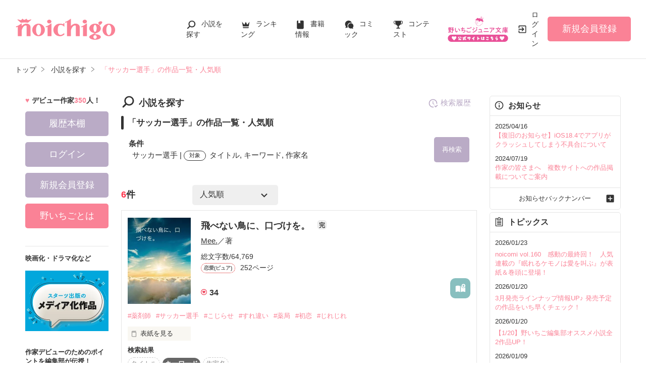

--- FILE ---
content_type: text/html; charset=UTF-8
request_url: https://www.no-ichigo.jp/search/book?word=%E3%82%B5%E3%83%83%E3%82%AB%E3%83%BC%E9%81%B8%E6%89%8B
body_size: 17783
content:
<!doctype html>
<html lang="ja">
<head>
<meta charset="utf-8">
<meta http-equiv="X-UA-Compatible" content="IE=edge">


<title>「サッカー選手」の作品一覧・人気順で無料で読む | 野いちご</title>
<meta name="viewport" content="width=device-width, initial-scale=1.0, minimum-scale=1.0, maximum-scale=1.0, user-scalable=no">
<meta data-vmid="description" name="description" content="「サッカー選手」の小説一覧です。「飛べない鳥に、口づけを。」「fantasista 3 ー永遠にー」「ブラジルから出られない！」">
<meta data-vmid="keywords" name="keywords" content="「サッカー選手」の作品一覧・人気順">
<meta name="msvalidate.01" content="8E7C6F27613B75E5C79D85209D89F902">
<meta name="language" content="ja">
<link rel="apple-touch-icon-precomposed" href="https://www.no-ichigo.jp/assets/1.0.801/img/apple-touch-icon.png">
<link rel="shortcut icon" href="https://www.no-ichigo.jp/assets/1.0.801/img/favicon.ico">
<meta property="og:locale" content="ja_JP">
<meta data-vmid="og:title" property="og:title" content="「サッカー選手」の作品一覧・人気順で無料で読む | 野いちご">
<meta data-vmid="og:description" property="og:description" content="「サッカー選手」の小説一覧です。「飛べない鳥に、口づけを。」「fantasista 3 ー永遠にー」「ブラジルから出られない！」">
<meta property="og:image" content="https://www.no-ichigo.jp/assets/1.0.801/img/og_image.jpg">
<meta data-vmid="og:url" property="og:url" content="https://www.no-ichigo.jp/search/book?word=%E3%82%B5%E3%83%83%E3%82%AB%E3%83%BC%E9%81%B8%E6%89%8B&amp;search_targets%5B%5D%5B0%5D=1&amp;search_targets%5B%5D%5B1%5D=2&amp;search_targets%5B%5D%5B2%5D=4">
<meta name="twitter:card" content="summary">
<meta name="twitter:site" content="@noichigo_edit">
<meta name="twitter:title" content="「サッカー選手」の作品一覧・人気順で無料で読む | 野いちご">
<meta name="twitter:image" content="https://www.no-ichigo.jp/assets/1.0.801/img/og_image.jpg">
<meta name="referrer" content="origin-when-cross-origin">

<link data-vmid="canonical" rel="canonical" href="https://www.no-ichigo.jp/search/book?word=%E3%82%B5%E3%83%83%E3%82%AB%E3%83%BC%E9%81%B8%E6%89%8B&amp;search_targets%5B%5D%5B0%5D=1&amp;search_targets%5B%5D%5B1%5D=2&amp;search_targets%5B%5D%5B2%5D=4">

<!-- Google Tag Manager -->
<script>(function(w,d,s,l,i){w[l]=w[l]||[];w[l].push({'gtm.start':
new Date().getTime(),event:'gtm.js'});var f=d.getElementsByTagName(s)[0],
j=d.createElement(s),dl=l!='dataLayer'?'&l='+l:'';j.async=true;j.src=
'https://www.googletagmanager.com/gtm.js?id='+i+dl+'&gtm_auth=VHhGhhKX_0Wlr08UgPj8zw&gtm_preview=env-2&gtm_cookies_win=x';f.parentNode.insertBefore(j,f);
})(window,document,'script','dataLayer','GTM-TP73CWS');</script>
<!-- End Google Tag Manager -->

<link rel="preload" as="style" href="/build/assets/css-BrcgwhFL.css" /><link rel="modulepreload" href="/build/ni/css-BijQ8rAp.js" /><link rel="modulepreload" href="/build/common-DW9YdyAD.js" /><link rel="modulepreload" href="/build/assets/utils-DU98lCd1.js" /><link rel="modulepreload" href="/build/assets/gtm-CLavqUxb.js" /><link rel="modulepreload" href="/build/assets/beforeunload-confirm-k_LqQLa5.js" /><link rel="modulepreload" href="/build/assets/lazysizes-DefHUnXI.js" /><link rel="modulepreload" href="/build/assets/toastr-DxCYKGsd.js" /><link rel="modulepreload" href="/build/assets/encoding-japanese-BGtRPSts.js" /><link rel="modulepreload" href="/build/assets/jquery-4TQOUQeH.js" /><link rel="modulepreload" href="/build/assets/constants-B8GFlbkZ.js" /><link rel="modulepreload" href="/build/search-history-register-DDNcuq8w.js" /><link rel="modulepreload" href="/build/assets/search-history-storage-Cxzs5S2O.js" /><link rel="modulepreload" href="/build/assets/local-storage-manager-DeP9q_zA.js" /><link rel="modulepreload" href="/build/bookmark-register-1atWsq3y.js" /><link rel="modulepreload" href="/build/search-history-BHmkYj3W.js" /><link rel="modulepreload" href="/build/assets/vue3-BX3DNK6k.js" /><link rel="modulepreload" href="/build/assets/modal-DYDlTIt-.js" /><link rel="modulepreload" href="/build/assets/vue.esm-bundler-DaFNBbUr.js" /><link rel="modulepreload" href="/build/assets/_plugin-vue_export-helper-DlAUqK2U.js" /><link rel="stylesheet" href="/build/assets/css-BrcgwhFL.css" /><script type="module" src="/build/ni/css-BijQ8rAp.js"></script><script type="module" src="/build/common-DW9YdyAD.js"></script><script type="module" src="/build/search-history-register-DDNcuq8w.js"></script><script type="module" src="/build/bookmark-register-1atWsq3y.js"></script><script type="module" src="/build/search-history-BHmkYj3W.js"></script>
</head>

<body id=pcLayout class="pc-web">

    <!-- Google Tag Manager (noscript) -->
<noscript><iframe src="https://www.googletagmanager.com/ns.html?id=GTM-TP73CWS&gtm_auth=VHhGhhKX_0Wlr08UgPj8zw&gtm_preview=env-2&gtm_cookies_win=x"
height="0" width="0" style="display:none;visibility:hidden"></iframe></noscript>
<!-- End Google Tag Manager (noscript) -->

    <div id="fb-root"></div>
    <script async defer src="https://connect.facebook.net/ja_JP/sdk.js#xfbml=1&version=v6.0"></script>

    <div id="wrapper">
        
                    <!-- NOICHIGO HEADER START -->
<header id="header">
    <div class="headerLogo">
        
        <h1>
            <a href="https://www.no-ichigo.jp"><img src="https://www.no-ichigo.jp/assets/1.0.801/img/logo.svg" alt="「サッカー選手」の作品一覧・人気順で無料で読む | 野いちご"></a>
        </h1>
    </div>
    <div class="headerBtn"><span></span><span></span><span></span>
        <p>メニュー</p>
    </div>

    <nav class="headerNav">
        <div class="navListA">
            <ul>
                <li class="icn_search"><a href="https://www.no-ichigo.jp/search">小説を探す</a></li>
                <li class="icn_crown"><a href="https://www.no-ichigo.jp/ranking">ランキング</a></li>
                <li class="icn_bookshelf"><a href="https://www.no-ichigo.jp/reader/history">履歴本棚</a></li>
                <li class="icn_book"><a href="https://www.no-ichigo.jp/bookstore">書籍情報</a></li>
                <li class="icn_comic"><a href="https://www.no-ichigo.jp/comic">コミック</a></li>
                <li class="icn_trophy"><a href="https://www.no-ichigo.jp/contest">コンテスト</a></li>
            </ul>
        </div>
                                    <div class="navSignup"><a href="https://www.no-ichigo.jp/signup">新規会員登録</a></div>
                
                    
        <div class="navListB">
            <ul>
                <li><span class="acd">探す</span>
                    <ul><li><a href="https://www.no-ichigo.jp/search">小説を探す</a></li>
<li><a href="https://www.no-ichigo.jp/finished">新着完結</a></li>
<li><a href="https://www.no-ichigo.jp/review">新着レビュー</a></li>
<li><a href="https://www.no-ichigo.jp/updated">新着更新</a></li>
<li><a href="https://www.no-ichigo.jp/book">ジャンル別小説一覧</a></li>
<li><a href="https://www.no-ichigo.jp/bookstore/music-collabo">音楽コラボ小説</a></li>
<li><a href="https://www.no-ichigo.jp/bbs">コミュニティ</a></li>
</ul>
                </li>
                <li><span class="acd">ランキング</span>
                    <ul><li><a href="https://www.no-ichigo.jp/ranking">総合/殿堂</a></li>
                            <li><a href="https://www.no-ichigo.jp/love/ranking">恋愛</a></li>
                <li><a href="https://www.no-ichigo.jp/love/ranking/dark">恋愛（キケン・ダーク・不良）</a></li>
                <li><a href="https://www.no-ichigo.jp/love/ranking/r-harem">恋愛（逆ハー）</a></li>
                <li><a href="https://www.no-ichigo.jp/love/ranking/school">恋愛（学園）</a></li>
                <li><a href="https://www.no-ichigo.jp/friend/ranking">青春・友情</a></li>
                <li><a href="https://www.no-ichigo.jp/nonfic/ranking">ノンフィクション・実話</a></li>
                <li><a href="https://www.no-ichigo.jp/mystery/ranking">ミステリー・サスペンス</a></li>
                <li><a href="https://www.no-ichigo.jp/horror/ranking">ホラー・オカルト</a></li>
                <li><a href="https://www.no-ichigo.jp/fantasy/ranking">ファンタジー</a></li>
                <li><a href="https://www.no-ichigo.jp/history/ranking">歴史・時代</a></li>
                <li><a href="https://www.no-ichigo.jp/comedy/ranking">コメディ</a></li>
                <li><a href="https://www.no-ichigo.jp/fairy/ranking">絵本・童話</a></li>
                <li><a href="https://www.no-ichigo.jp/essay/ranking">実用・エッセイ</a></li>
                <li><a href="https://www.no-ichigo.jp/poetry/ranking">詩・短歌・俳句・川柳</a></li>
                <li><a href="https://www.no-ichigo.jp/other/ranking">その他</a></li>
    </ul>
                </li>
                <li><span class="acd">書籍発売情報</span>
                    <ul><li><a href="https://www.no-ichigo.jp/bookstore">発売中の本を探す</a></li>
<li><a href="https://www.no-ichigo.jp/bookstore/schedule">発売予定一覧</a></li>
<li><a href="https://www.no-ichigo.jp/bookstore/writer">書籍化作家一覧</a></li>
</ul>
                </li>
                <li><span class="acd">コミック</span>
                    <ul><li><a href="https://www.no-ichigo.jp/comic/noicomi">noicomi</a></li>
</ul>
                </li>
                <li><span class="acd">メディア</span>
                    <ul><li><a href="https://www.no-ichigo.jp/article?tag_name=%E6%98%A0%E7%94%BB%E5%8C%96">映画化された作品情報</a></li></ul>
                </li>
                <li><span class="acd">コンテスト</span>
                    <ul><li><a href="https://www.no-ichigo.jp/contest">コンテスト一覧</a></li>
<li>
    <a href="https://www.no-ichigo.jp/contest/noichigo-contest10">第10回野いちご大賞</a>
</li>
<li>
    <a href="https://www.no-ichigo.jp/contest/episode1/02/noichigo">スターツ出版小説投稿サイト合同企画「第2回1話だけ大賞」野いちご会場</a>
</li>
<li>
    <a href="https://www.no-ichigo.jp/contest/noicomi/noichigo/scenario09">第9回noicomiマンガシナリオ大賞【野いちご】</a>
</li>
</ul>
                </li>
                <li><span class="acd">特集・オススメ</span>
                    <ul><li><a href="https://www.no-ichigo.jp/special/backnumber/backnumber.php">特集バックナンバー</a></li>
<li><a href="https://www.no-ichigo.jp/recommend">オススメバックナンバー</a></li></ul>
                </li>
                <li><span class="acd">公式アプリ</span>
                    <ul><li><a href="https://apps.apple.com/jp/app/id616583799" target="_blank">iOS版アプリ</a></li>
<li><a href="https://play.google.com/store/apps/details?id=jp.starts_pub.noichigo.ad" target="_blank">Android版アプリ</a></li></ul>
                </li>
                <li><span class="acd">公式アカウント</span>
                    <ul><li><a href="https://twitter.com/noichigo_edit" target="_blank">X（Twitter）</a></li>
<li><a href="https://www.youtube.com/channel/UCeu6uL-6vrqCkF9xQ3ISm3g" target="_blank">YouTube</a></li>
<li><a href="https://line.me/R/ti/p/%40wdl1414j" target="_blank">LINE</a></li></ul>
                </li>
                <li><span class="acd">規約・ヘルプ</span>
                    <ul><li><a href="https://www.no-ichigo.jp/kiyaku.spn.php">利用規約</a></li>
<li><a href="https://www.no-ichigo.jp/guideline.spn.php">作品投稿ガイドライン</a></li>
<li><a href="https://www.no-ichigo.jp/poli0711.spn.php">作品掲載ポリシー</a></li>
<li><a href="https://www.no-ichigo.jp/article/legal/terms/bbs">掲示板投稿規約</a></li>
<li><a href="https://starts-pub.jp/privacy_policy" target="_blank">プライバシーポリシー</a></li>
<li><a href="https://www.no-ichigo.jp/faq/faq2_spn_index.php">著作権について</a></li>
<li><a href="https://www.no-ichigo.jp/help">ヘルプ</a></li>
<li><a href="https://starts-pub.jp" target="_blank">企業情報</a></li>
</ul>
                </li>
                <li><span class="acd">関連サイト</span>
                    <ul><li><a href="https://www.no-ichigo.jp/junior" target="_blank">野いちごジュニア文庫公式サイト</a></li>
<li><a href="https://www.berrys-cafe.jp" target="_blank">女性に人気の小説を読むなら&nbsp;ベリーズカフェ</a></li>
<li><a href="https://novema.jp" target="_blank">小説サイト&nbsp;ノベマ！</a></li>
</ul>
                </li>
            </ul>
        </div>
    </nav>
            <div class="headerMenu">
            <div class="headerTool">
                <ul>
                    <li class="headerJunior">
                        <a href="https://www.no-ichigo.jp/junior" target="_blank">
                            <img src="https://www.no-ichigo.jp/assets/1.0.801/img/btn_to-junior.png" width="120" height="50" alt="野いちごジュニア文庫はこちら">
                            <span>ジュニア文庫</span>
                        </a>
                    </li>
                                            <li class="headerLogin"><a href="https://www.no-ichigo.jp/login">ログイン</a></li>
                    
                </ul>
            </div>
                            <div class="headerSignup"><a href="https://www.no-ichigo.jp/signup">新規会員登録</a></div>
                    </div>
    </header>

<!-- NOICHIGO HEADER END -->
        
        
                    <div id="breadcrumb" class="breadcrumb">
    <ol id="breadcrumb_inner" itemscope itemtype="http://schema.org/BreadcrumbList">
        <li itemprop="itemListElement" itemscope itemtype="http://schema.org/ListItem">
                <a itemprop="item" href="https://www.no-ichigo.jp">
            <span itemprop="name">トップ</span>
        </a>
                <meta itemprop="position" content="1">
    </li>
        <li itemprop="itemListElement" itemscope itemtype="http://schema.org/ListItem">
                <a itemprop="item" href="https://www.no-ichigo.jp/search">
            <span itemprop="name">小説を探す</span>
        </a>
                <meta itemprop="position" content="2">
    </li>
        <li itemprop="itemListElement" itemscope itemtype="http://schema.org/ListItem">
                <a itemprop="item" href="https://www.no-ichigo.jp/search/book?word=%E3%82%B5%E3%83%83%E3%82%AB%E3%83%BC%E9%81%B8%E6%89%8B">
            <span itemprop="name">「サッカー選手」の作品一覧・人気順</span>
        </a>
                <meta itemprop="position" content="3">
    </li>
        </ol>
</div>

        
                
        
        <div id="container">
            <main class="main">
                <section class="section">
    <h2 class="icn_search">小説を探す</h2>
    <h3>「サッカー選手」の作品一覧・人気順</h3>
    <div class="searchResultBox ">
        <p>
            <span class="bold">条件</span><br>
            <span class="termsTxt">
                            
                                サッカー選手
                                     | 
                                            
                                    <span class="subject">対象</span>
                                タイトル, キーワード, 作家名
                                                    </span>
        </p>
        <input type="checkbox" id="openSearch1" class="openSearch">
        <label id="openSearchBtn" class="btnStyle02 openSearchTxt" for="openSearch1">再検索</label>
        <div class="openSearchBox">
            <div class="boxStyle02">
    <form method="GET" action="https://www.no-ichigo.jp/search/book" accept-charset="UTF-8" class="search-history-register">
    <div class="searchKeywordBox">
        <dl class="keyword">
            <dt>検索ワード</dt>
            <dd>
                                <input placeholder="検索ワード" name="word" type="text" value="サッカー選手">を含む
            </dd>
            <dd>
                                <input placeholder="除外ワード" name="exclude_word" type="text" value="">を除く
            </dd>
        </dl>
        <div class="searchOption">
            <input type="checkbox" id="toggleSearch1" class="toggleSearch" checked>
            <label class="toggleTit" for="toggleSearch1">詳しく検索</label>
            <div class="searchContent">
                <dl class="target">
                    <dt>検索対象</dt>
                    <dd>
                        <ul class="formList03">
                                                                                        <li><label><input checked="checked" name="search_targets[]" type="checkbox" value="1">タイトル</label></li>
                                                            <li><label><input checked="checked" name="search_targets[]" type="checkbox" value="2">キーワード</label></li>
                                                            <li><label><input checked="checked" name="search_targets[]" type="checkbox" value="4">作家名</label></li>
                                                            <li><label><input name="search_targets[]" type="checkbox" value="8">表紙コメント</label></li>
                                                            <li><label><input name="search_targets[]" type="checkbox" value="16">あらすじ</label></li>
                                                    </ul>
                    </dd>
                </dl>
                <dl class="genre">
                    <dt><label for="search_genre">ジャンル</label></dt>
                    <dd>
                        <select id="search_genre" name="genre"><option value="0">指定なし</option><option value="100">恋愛(すべて)</option><option value="106">恋愛(キケン・ダーク・不良)</option><option value="107">恋愛(逆ハー)</option><option value="101">恋愛(ピュア)</option><option value="102">恋愛(ラブコメ)</option><option value="103">恋愛(オフィスラブ)</option><option value="104">恋愛(学園)</option><option value="105">恋愛(実話)</option><option value="199">恋愛(その他)</option><option value="200">青春・友情</option><option value="300">ノンフィクション・実話</option><option value="400">ミステリー・サスペンス</option><option value="600">ホラー・オカルト</option><option value="700">ファンタジー</option><option value="1400">歴史・時代</option><option value="900">コメディ</option><option value="1000">絵本・童話</option><option value="1200">実用・エッセイ</option><option value="1300">詩・短歌・俳句・川柳</option><option value="9900">その他</option></select>
                    </dd>
                </dl>
                                <dl class="feeling">
                    <dt><label for="search_feeling">感想</label></dt>
                    <dd><select id="search_feeling" name="feeling"><option value="0">指定なし</option><option value="1">泣ける</option><option value="2">切ない</option><option value="3">感動!</option><option value="4">ドキドキ</option><option value="5">胸キュン</option><option value="6">おもしろい</option><option value="7">ワクワクする</option><option value="8">怖い</option><option value="9">ほのぼの</option><option value="10">スカッとする</option><option value="11">元気が出る</option><option value="12">夢いっぱい</option><option value="13">不思議な気分</option><option value="14">ためになる</option><option value="15">ビックリ</option></select></dd>
                </dl>
                                <dl class="finished">
                    <dt>ステータス</dt>
                    <dd>
                        <ul class="formList03">
                                                        <li><label><input checked="checked" name="finished" type="radio" value="0">全て</label></li>
                                                        <li><label><input name="finished" type="radio" value="2">完結</label></li>
                                                        <li><label><input name="finished" type="radio" value="1">更新中</label></li>
                                                    </ul>
                    </dd>
                </dl>
                <dl class="length">
                    <dt>作品の長さ</dt>
                    <dd>
                        <ul class="formList03">
                                                                                    <li><label><input name="length[]" type="checkbox" value="4">長編</label></li>
                                                        <li><label><input name="length[]" type="checkbox" value="2">中編</label></li>
                                                        <li><label><input name="length[]" type="checkbox" value="1">短編</label></li>
                                                    </ul>
                        <ul class="arwList01 mt10 alignR">
                            <li><a href="https://www.no-ichigo.jp/help/n66">作品の長さについて</a></li>
                        </ul>
                    </dd>
                </dl>
                                <dl class="contest">
                    <dt>コンテスト</dt>
                    <dd>
                                                <ul class="formList03">
                                                    <li><label><input name="contest_ids[]" type="checkbox" value="190">第10回野いちご大賞</label></li>
                                                    <li><label><input name="contest_ids[]" type="checkbox" value="188">スターツ出版小説投稿サイト合同企画「第2回1話だけ大賞」野いちご会場</label></li>
                                                    <li><label><input name="contest_ids[]" type="checkbox" value="176">第9回noicomiマンガシナリオ大賞【野いちご】</label></li>
                                                </ul>
                    </dd>
                </dl>
                                <dl class="otherConditions">
                    <dt>その他の条件</dt>
                    <dd>
                        <ul class="formList03">
                                                            <li>
                                    <label>
                                    <input name="has_video" type="checkbox" value="1">
                                    動画あり
                                    </label>
                                                                    </li>
                                                            <li>
                                    <label>
                                    <input name="has_comic" type="checkbox" value="1">
                                    コミックあり
                                    </label>
                                                                    </li>
                                                    </ul>
                    </dd>
                </dl>
            </div>
        </div>
        <div class="btn"><input class="btnStyle02" type="submit" value="検索"></div>
    </div>
    </form>
</div>


        </div>
    </div>
    <div id="searchHistory"></div> 
            <div class="searchHitBox">
            <div class="hit"><em>6</em>件</div>
            <div class="sort"><select class="sort" name="sort"><option value="1">人気順</option><option value="2">PV数順</option><option value="3">レビュー数順</option><option value="4">ページ数順</option><option value="6">更新順</option></select></div>
                    </div>
        <div class="bookList">
                            <div class="clm">
    <div class="linkGroup">
        <div class="pic">
            <figure><img src="https://www.no-ichigo.jp/img/book-cover/1453477-thumb.jpg?t=20240212090709" alt="飛べない鳥に、口づけを。"></figure>
                                </div>

        <div class="item">
           <div class="title">
                <a href="https://www.no-ichigo.jp/book/n1453477" >
                    飛べない鳥に、口づけを。
                </a>
                <span class="icnEnd">完</span>                            </div>
                        <div class="name">
            <a class="innerLink" 
                href="https://www.no-ichigo.jp/member/n543092" 
                >
                Mee.</a>／著
            </div>
            <p>総文字数/64,769</p>
            <p>
                <span class="tag genre_name txt_genre_val100">
                    恋愛(ピュア)</span>252ページ
            </p>
            <div class="tool">
                <div class="like">34</div>
                <div class="gpEntry">
                                </div>
                                <div class="bookshelf excludeCompleteModal">
    <a
        href="javascript:void(0);//book_id=1453477"
        class="bookmark-register    ni "
        data-url="https://www.no-ichigo.jp/web-api/bookmark/save/n1453477" 
            >
        <svg version="1.1" xmlns="http://www.w3.org/2000/svg" xmlns:xlink="http://www.w3.org/1999/xlink" width="25" height="25" viewBox="0 0 32 32" fill="#ffffff"><path d="M15,11.2c0,0-2.4-1.4-5.7-1.4c-2.2,0-4.7,1-4.7,1c-0.7,0.4-1.2,0.9-1.2,1.6v12.5c0,0.3,0.2,0.6,0.4,0.8C4.2,26,4.5,26,4.9,25.9c0,0,2.3-1,4.4-1c3.1,0,5.5,1.3,5.5,1.3c0.1,0,0.1,0,0.2,0s0.1-0.1,0.1-0.2V11.4C15.1,11.3,15.1,11.2,15,11.2z"/>
            <path d="M23.5,16.2c-3.1,0-5.6-2.4-5.8-5.5c-0.6,0.3-1,0.5-1,0.5c-0.1,0-0.1,0.1-0.1,0.2v14.7c0,0.1,0,0.1,0.1,0.2c0.1,0,0.1,0,0.2,0c0,0,2.4-1.3,5.5-1.3c2.2,0,4.4,1,4.4,1c0.3,0.1,0.7,0,0.9-0.1c0.3-0.2,0.4-0.5,0.4-0.8V13.8C27.2,15.3,25.4,16.2,23.5,16.2z"/><path d="M23.5,5.6c-2.7,0-4.8,2.2-4.8,4.8c0,2.7,2.2,4.8,4.8,4.8c2.7,0,4.8-2.2,4.8-4.8C28.3,7.7,26.2,5.6,23.5,5.6z M25.6,11.2h-1.3v1.3c0,0.4-0.3,0.8-0.8,0.8s-0.8-0.3-0.8-0.8v-1.3h-1.3c-0.4,0-0.8-0.3-0.8-0.8c0-0.4,0.3-0.8,0.8-0.8h1.3V8.3c0-0.4,0.3-0.8,0.8-0.8s0.8,0.3,0.8,0.8v1.3h1.3c0.4,0,0.8,0.3,0.8,0.8C26.4,10.8,26.1,11.2,25.6,11.2z"/>
        </svg>
    </a>

</div>

                
                            </div>
        </div>
        <a class="mainLink forSP" href="https://www.no-ichigo.jp/book/n1453477" ></a>
    </div>

    <ul class="keyword">
            <li>
            <a href="https://www.no-ichigo.jp/search/book?word=%E8%96%AC%E5%89%A4%E5%B8%AB" 
                >
                #薬剤師
            </a>
        </li>
            <li>
            <a href="https://www.no-ichigo.jp/search/book?word=%E3%82%B5%E3%83%83%E3%82%AB%E3%83%BC%E9%81%B8%E6%89%8B" 
                >
                #サッカー選手
            </a>
        </li>
            <li>
            <a href="https://www.no-ichigo.jp/search/book?word=%E3%81%93%E3%81%98%E3%82%89%E3%81%9B" 
                >
                #こじらせ
            </a>
        </li>
            <li>
            <a href="https://www.no-ichigo.jp/search/book?word=%E3%81%99%E3%82%8C%E9%81%95%E3%81%84" 
                >
                #すれ違い
            </a>
        </li>
            <li>
            <a href="https://www.no-ichigo.jp/search/book?word=%E8%96%AC%E5%B1%80" 
                >
                #薬局
            </a>
        </li>
            <li>
            <a href="https://www.no-ichigo.jp/search/book?word=%E5%88%9D%E6%81%8B" 
                >
                #初恋
            </a>
        </li>
            <li>
            <a href="https://www.no-ichigo.jp/search/book?word=%E3%81%98%E3%82%8C%E3%81%98%E3%82%8C" 
                >
                #じれじれ
            </a>
        </li>
    
    </ul>

    <div class="bookCoverPre">
        <div class="relatedtitle">
            <span>表紙を見る</span>
            <span>表紙を閉じる</span>
        </div>
        <div class="relatedlist">
            <div class="defTxt alignL">



仕事先で出会った、松葉杖をついた彼。




「アラサーで独身のサッカー選手!?

絶対遊んでるよ」



「川口の手には負えないんじゃね？」




恋も仕事もこじらせ薬剤師
川口 菜緒(24)
×
負傷中のアスリート
小沢 樹(27)




やめたほうがいいと分かっているのに、
どんどん惹かれていく……



「菜緒ちゃんがいると、頑張れそうだよ」



その笑顔を守りたいと思った。





2017.8.23〜2017.9.2





素敵なレビュー、ありがとうございます
usamo様


</div>
            <ul class="bookBtnList">
                <li><a href="https://www.no-ichigo.jp/book/n1453477"  class="btnBookRead">作品を読む</a></li>
            </ul>
        </div>
    </div>


        <dl class="sortResult">
        <dt>検索結果</dt>
        <dd>
            <ul>
                                                                        <li class="">タイトル</li>
                                                                            <li class="active">キーワード</li>
                                                                            <li class="">作家名</li>
                                                                                                                        </ul>
        </dd>
    </dl>
    
</div>

                            <div class="clm">
    <div class="linkGroup">
        <div class="pic">
            <figure><img src="https://www.no-ichigo.jp/assets/1.0.801/img/common/cover/sigva3ohapoe001.png" alt="fantasista 3 ー永遠にー"></figure>
                                </div>

        <div class="item">
           <div class="title">
                <a href="https://www.no-ichigo.jp/book/n1684885" >
                    fantasista 3 ー永遠にー
                </a>
                <span class="icnEnd">完</span>                            </div>
                        <div class="name">
            <a class="innerLink" 
                href="https://www.no-ichigo.jp/member/n543092" 
                >
                Mee.</a>／著
            </div>
            <p>総文字数/111,380</p>
            <p>
                <span class="tag genre_name txt_genre_val100">
                    恋愛(ピュア)</span>469ページ
            </p>
            <div class="tool">
                <div class="like">117</div>
                <div class="gpEntry">
                                </div>
                                <div class="bookshelf excludeCompleteModal">
    <a
        href="javascript:void(0);//book_id=1684885"
        class="bookmark-register    ni "
        data-url="https://www.no-ichigo.jp/web-api/bookmark/save/n1684885" 
            >
        <svg version="1.1" xmlns="http://www.w3.org/2000/svg" xmlns:xlink="http://www.w3.org/1999/xlink" width="25" height="25" viewBox="0 0 32 32" fill="#ffffff"><path d="M15,11.2c0,0-2.4-1.4-5.7-1.4c-2.2,0-4.7,1-4.7,1c-0.7,0.4-1.2,0.9-1.2,1.6v12.5c0,0.3,0.2,0.6,0.4,0.8C4.2,26,4.5,26,4.9,25.9c0,0,2.3-1,4.4-1c3.1,0,5.5,1.3,5.5,1.3c0.1,0,0.1,0,0.2,0s0.1-0.1,0.1-0.2V11.4C15.1,11.3,15.1,11.2,15,11.2z"/>
            <path d="M23.5,16.2c-3.1,0-5.6-2.4-5.8-5.5c-0.6,0.3-1,0.5-1,0.5c-0.1,0-0.1,0.1-0.1,0.2v14.7c0,0.1,0,0.1,0.1,0.2c0.1,0,0.1,0,0.2,0c0,0,2.4-1.3,5.5-1.3c2.2,0,4.4,1,4.4,1c0.3,0.1,0.7,0,0.9-0.1c0.3-0.2,0.4-0.5,0.4-0.8V13.8C27.2,15.3,25.4,16.2,23.5,16.2z"/><path d="M23.5,5.6c-2.7,0-4.8,2.2-4.8,4.8c0,2.7,2.2,4.8,4.8,4.8c2.7,0,4.8-2.2,4.8-4.8C28.3,7.7,26.2,5.6,23.5,5.6z M25.6,11.2h-1.3v1.3c0,0.4-0.3,0.8-0.8,0.8s-0.8-0.3-0.8-0.8v-1.3h-1.3c-0.4,0-0.8-0.3-0.8-0.8c0-0.4,0.3-0.8,0.8-0.8h1.3V8.3c0-0.4,0.3-0.8,0.8-0.8s0.8,0.3,0.8,0.8v1.3h1.3c0.4,0,0.8,0.3,0.8,0.8C26.4,10.8,26.1,11.2,25.6,11.2z"/>
        </svg>
    </a>

</div>

                
                            </div>
        </div>
        <a class="mainLink forSP" href="https://www.no-ichigo.jp/book/n1684885" ></a>
    </div>

    <ul class="keyword">
            <li>
            <a href="https://www.no-ichigo.jp/search/book?word=%E3%82%B5%E3%83%83%E3%82%AB%E3%83%BC%E9%81%B8%E6%89%8B" 
                >
                #サッカー選手
            </a>
        </li>
            <li>
            <a href="https://www.no-ichigo.jp/search/book?word=OL" 
                >
                #OL
            </a>
        </li>
            <li>
            <a href="https://www.no-ichigo.jp/search/book?word=%E7%B5%90%E5%A9%9A" 
                >
                #結婚
            </a>
        </li>
            <li>
            <a href="https://www.no-ichigo.jp/search/book?word=%E6%96%B0%E5%A9%9A" 
                >
                #新婚
            </a>
        </li>
    
    </ul>

    <div class="bookCoverPre">
        <div class="relatedtitle">
            <span>表紙を見る</span>
            <span>表紙を閉じる</span>
        </div>
        <div class="relatedlist">
            <div class="defTxt alignL">


結婚したみどりと柊。



甘々の新婚生活に、新たな試練が待ち受ける!?




俺様美形サッカー選手

×

ツンデレOL



※『fantasista1、2 』の続編(番外編)です。
本編を読んでからご覧ください。

※『最怖ドクターの手懐けかた』『柚と柊の秘密』と関係がありますが、読まなくてもお楽しみいただけます。



2022.12.9〜


</div>
            <ul class="bookBtnList">
                <li><a href="https://www.no-ichigo.jp/book/n1684885"  class="btnBookRead">作品を読む</a></li>
            </ul>
        </div>
    </div>


        <dl class="sortResult">
        <dt>検索結果</dt>
        <dd>
            <ul>
                                                                        <li class="">タイトル</li>
                                                                            <li class="active">キーワード</li>
                                                                            <li class="">作家名</li>
                                                                                                                        </ul>
        </dd>
    </dl>
    
</div>

                            <div class="clm">
    <div class="linkGroup">
        <div class="pic">
            <figure><img src="https://www.no-ichigo.jp/assets/1.0.801/img/book/genre1.png" alt="ブラジルから出られない！"></figure>
                                </div>

        <div class="item">
           <div class="title">
                <a href="https://www.no-ichigo.jp/book/n1703643" >
                    ブラジルから出られない！
                </a>
                <span class="icnEnd">完</span>                            </div>
                        <div class="name">
            <a class="innerLink" 
                href="https://www.no-ichigo.jp/member/n1021041" 
                >
                エイミー</a>／著
            </div>
            <p>総文字数/5,491</p>
            <p>
                <span class="tag genre_name txt_genre_val100">
                    恋愛(その他)</span>13ページ
            </p>
            <div class="tool">
                <div class="like">13</div>
                <div class="gpEntry">
                                </div>
                                <div class="bookshelf excludeCompleteModal">
    <a
        href="javascript:void(0);//book_id=1703643"
        class="bookmark-register    ni "
        data-url="https://www.no-ichigo.jp/web-api/bookmark/save/n1703643" 
            >
        <svg version="1.1" xmlns="http://www.w3.org/2000/svg" xmlns:xlink="http://www.w3.org/1999/xlink" width="25" height="25" viewBox="0 0 32 32" fill="#ffffff"><path d="M15,11.2c0,0-2.4-1.4-5.7-1.4c-2.2,0-4.7,1-4.7,1c-0.7,0.4-1.2,0.9-1.2,1.6v12.5c0,0.3,0.2,0.6,0.4,0.8C4.2,26,4.5,26,4.9,25.9c0,0,2.3-1,4.4-1c3.1,0,5.5,1.3,5.5,1.3c0.1,0,0.1,0,0.2,0s0.1-0.1,0.1-0.2V11.4C15.1,11.3,15.1,11.2,15,11.2z"/>
            <path d="M23.5,16.2c-3.1,0-5.6-2.4-5.8-5.5c-0.6,0.3-1,0.5-1,0.5c-0.1,0-0.1,0.1-0.1,0.2v14.7c0,0.1,0,0.1,0.1,0.2c0.1,0,0.1,0,0.2,0c0,0,2.4-1.3,5.5-1.3c2.2,0,4.4,1,4.4,1c0.3,0.1,0.7,0,0.9-0.1c0.3-0.2,0.4-0.5,0.4-0.8V13.8C27.2,15.3,25.4,16.2,23.5,16.2z"/><path d="M23.5,5.6c-2.7,0-4.8,2.2-4.8,4.8c0,2.7,2.2,4.8,4.8,4.8c2.7,0,4.8-2.2,4.8-4.8C28.3,7.7,26.2,5.6,23.5,5.6z M25.6,11.2h-1.3v1.3c0,0.4-0.3,0.8-0.8,0.8s-0.8-0.3-0.8-0.8v-1.3h-1.3c-0.4,0-0.8-0.3-0.8-0.8c0-0.4,0.3-0.8,0.8-0.8h1.3V8.3c0-0.4,0.3-0.8,0.8-0.8s0.8,0.3,0.8,0.8v1.3h1.3c0.4,0,0.8,0.3,0.8,0.8C26.4,10.8,26.1,11.2,25.6,11.2z"/>
        </svg>
    </a>

</div>

                
                            </div>
        </div>
        <a class="mainLink forSP" href="https://www.no-ichigo.jp/book/n1703643" ></a>
    </div>

    <ul class="keyword">
            <li>
            <a href="https://www.no-ichigo.jp/search/book?word=%E3%83%A4%E3%83%B3%E3%83%87%E3%83%AC" 
                >
                #ヤンデレ
            </a>
        </li>
            <li>
            <a href="https://www.no-ichigo.jp/search/book?word=%E3%82%B5%E3%83%83%E3%82%AB%E3%83%BC%E9%81%B8%E6%89%8B" 
                >
                #サッカー選手
            </a>
        </li>
            <li>
            <a href="https://www.no-ichigo.jp/search/book?word=%E3%83%90%E3%83%BC" 
                >
                #バー
            </a>
        </li>
            <li>
            <a href="https://www.no-ichigo.jp/search/book?word=%E3%82%AB%E3%82%AF%E3%83%86%E3%83%AB" 
                >
                #カクテル
            </a>
        </li>
            <li>
            <a href="https://www.no-ichigo.jp/search/book?word=%E8%AA%98%E6%8B%90" 
                >
                #誘拐
            </a>
        </li>
    
    </ul>

    <div class="bookCoverPre">
        <div class="relatedtitle">
            <span>表紙を見る</span>
            <span>表紙を閉じる</span>
        </div>
        <div class="relatedlist">
            <div class="defTxt alignL">





「ここで、俺が全てから守ってあげる」






</div>
            <ul class="bookBtnList">
                <li><a href="https://www.no-ichigo.jp/book/n1703643"  class="btnBookRead">作品を読む</a></li>
            </ul>
        </div>
    </div>


        <dl class="sortResult">
        <dt>検索結果</dt>
        <dd>
            <ul>
                                                                        <li class="">タイトル</li>
                                                                            <li class="active">キーワード</li>
                                                                            <li class="">作家名</li>
                                                                                                                        </ul>
        </dd>
    </dl>
    
</div>

                            <div class="clm">
    <div class="linkGroup">
        <div class="pic">
            <figure><img src="https://www.no-ichigo.jp/assets/1.0.801/img/book/genre1.png" alt="俺が夢を叶えた理由"></figure>
                                </div>

        <div class="item">
           <div class="title">
                <a href="https://www.no-ichigo.jp/book/n1569316" >
                    俺が夢を叶えた理由
                </a>
                <span class="icnEnd">完</span>                            </div>
                        <div class="name">
            <a class="innerLink" 
                href="https://www.no-ichigo.jp/member/n1034181" 
                >
                浅葱 美空</a>／著
            </div>
            <p>総文字数/7,142</p>
            <p>
                <span class="tag genre_name txt_genre_val100">
                    恋愛(ピュア)</span>16ページ
            </p>
            <div class="tool">
                <div class="like">0</div>
                <div class="gpEntry">
                                </div>
                                <div class="bookshelf excludeCompleteModal">
    <a
        href="javascript:void(0);//book_id=1569316"
        class="bookmark-register    ni "
        data-url="https://www.no-ichigo.jp/web-api/bookmark/save/n1569316" 
            >
        <svg version="1.1" xmlns="http://www.w3.org/2000/svg" xmlns:xlink="http://www.w3.org/1999/xlink" width="25" height="25" viewBox="0 0 32 32" fill="#ffffff"><path d="M15,11.2c0,0-2.4-1.4-5.7-1.4c-2.2,0-4.7,1-4.7,1c-0.7,0.4-1.2,0.9-1.2,1.6v12.5c0,0.3,0.2,0.6,0.4,0.8C4.2,26,4.5,26,4.9,25.9c0,0,2.3-1,4.4-1c3.1,0,5.5,1.3,5.5,1.3c0.1,0,0.1,0,0.2,0s0.1-0.1,0.1-0.2V11.4C15.1,11.3,15.1,11.2,15,11.2z"/>
            <path d="M23.5,16.2c-3.1,0-5.6-2.4-5.8-5.5c-0.6,0.3-1,0.5-1,0.5c-0.1,0-0.1,0.1-0.1,0.2v14.7c0,0.1,0,0.1,0.1,0.2c0.1,0,0.1,0,0.2,0c0,0,2.4-1.3,5.5-1.3c2.2,0,4.4,1,4.4,1c0.3,0.1,0.7,0,0.9-0.1c0.3-0.2,0.4-0.5,0.4-0.8V13.8C27.2,15.3,25.4,16.2,23.5,16.2z"/><path d="M23.5,5.6c-2.7,0-4.8,2.2-4.8,4.8c0,2.7,2.2,4.8,4.8,4.8c2.7,0,4.8-2.2,4.8-4.8C28.3,7.7,26.2,5.6,23.5,5.6z M25.6,11.2h-1.3v1.3c0,0.4-0.3,0.8-0.8,0.8s-0.8-0.3-0.8-0.8v-1.3h-1.3c-0.4,0-0.8-0.3-0.8-0.8c0-0.4,0.3-0.8,0.8-0.8h1.3V8.3c0-0.4,0.3-0.8,0.8-0.8s0.8,0.3,0.8,0.8v1.3h1.3c0.4,0,0.8,0.3,0.8,0.8C26.4,10.8,26.1,11.2,25.6,11.2z"/>
        </svg>
    </a>

</div>

                
                            </div>
        </div>
        <a class="mainLink forSP" href="https://www.no-ichigo.jp/book/n1569316" ></a>
    </div>

    <ul class="keyword">
            <li>
            <a href="https://www.no-ichigo.jp/search/book?word=%E3%83%96%E3%83%A9%E3%82%B8%E3%83%AB" 
                >
                #ブラジル
            </a>
        </li>
            <li>
            <a href="https://www.no-ichigo.jp/search/book?word=%E3%82%B5%E3%83%83%E3%82%AB%E3%83%BC%E9%81%B8%E6%89%8B" 
                >
                #サッカー選手
            </a>
        </li>
            <li>
            <a href="https://www.no-ichigo.jp/search/book?word=%E5%90%8C%E5%B1%85" 
                >
                #同居
            </a>
        </li>
            <li>
            <a href="https://www.no-ichigo.jp/search/book?word=%E6%81%8B%E4%BA%BA" 
                >
                #恋人
            </a>
        </li>
            <li>
            <a href="https://www.no-ichigo.jp/search/book?word=%E3%83%97%E3%83%AD%E3%83%9D%E3%83%BC%E3%82%BA" 
                >
                #プロポーズ
            </a>
        </li>
            <li>
            <a href="https://www.no-ichigo.jp/search/book?word=%E3%83%87%E3%83%BC%E3%83%88" 
                >
                #デート
            </a>
        </li>
            <li>
            <a href="https://www.no-ichigo.jp/search/book?word=%E3%82%B9%E3%82%AD%E3%83%A3%E3%83%B3%E3%83%80%E3%83%AB" 
                >
                #スキャンダル
            </a>
        </li>
            <li>
            <a href="https://www.no-ichigo.jp/search/book?word=%E5%96%A7%E5%98%A9" 
                >
                #喧嘩
            </a>
        </li>
    
    </ul>

    <div class="bookCoverPre">
        <div class="relatedtitle">
            <span>表紙を見る</span>
            <span>表紙を閉じる</span>
        </div>
        <div class="relatedlist">
            <div class="defTxt alignL">日本から遠く離れたブラジル。そこで私は暮らしていた。

「俺、絶対に有名なサッカー選手になる！だからくるみもここに帰ってきて！」

あの日、私たちは空港で約束をした。

「必ず帰ってくる！だから、お互いに頑張ろう」

いつかまた会えると信じて……。そして、互いの道を歩き出した。

そして、季節は巡り今を迎える。</div>
            <ul class="bookBtnList">
                <li><a href="https://www.no-ichigo.jp/book/n1569316"  class="btnBookRead">作品を読む</a></li>
            </ul>
        </div>
    </div>


        <dl class="sortResult">
        <dt>検索結果</dt>
        <dd>
            <ul>
                                                                        <li class="">タイトル</li>
                                                                            <li class="active">キーワード</li>
                                                                            <li class="">作家名</li>
                                                                                                                        </ul>
        </dd>
    </dl>
    
</div>

                            <div class="clm">
    <div class="linkGroup">
        <div class="pic">
            <figure><img src="https://www.no-ichigo.jp/assets/1.0.801/img/book/genre1.png" alt="強気なサッカー選手の幼馴染みが、溺愛彼氏になりました"></figure>
                                </div>

        <div class="item">
           <div class="title">
                <a href="https://www.no-ichigo.jp/book/n1535152" >
                    強気なサッカー選手の幼馴染みが、溺愛彼氏になりました
                </a>
                <span class="icnEnd">完</span>                            </div>
                        <div class="name">
            <a class="innerLink" 
                href="https://www.no-ichigo.jp/member/n838659" 
                >
                蝶野ともえ</a>／著
            </div>
            <p>総文字数/134,920</p>
            <p>
                <span class="tag genre_name txt_genre_val100">
                    恋愛(ピュア)</span>166ページ
            </p>
            <div class="tool">
                <div class="like">14</div>
                <div class="gpEntry">
                                </div>
                                <div class="bookshelf excludeCompleteModal">
    <a
        href="javascript:void(0);//book_id=1535152"
        class="bookmark-register    ni "
        data-url="https://www.no-ichigo.jp/web-api/bookmark/save/n1535152" 
            >
        <svg version="1.1" xmlns="http://www.w3.org/2000/svg" xmlns:xlink="http://www.w3.org/1999/xlink" width="25" height="25" viewBox="0 0 32 32" fill="#ffffff"><path d="M15,11.2c0,0-2.4-1.4-5.7-1.4c-2.2,0-4.7,1-4.7,1c-0.7,0.4-1.2,0.9-1.2,1.6v12.5c0,0.3,0.2,0.6,0.4,0.8C4.2,26,4.5,26,4.9,25.9c0,0,2.3-1,4.4-1c3.1,0,5.5,1.3,5.5,1.3c0.1,0,0.1,0,0.2,0s0.1-0.1,0.1-0.2V11.4C15.1,11.3,15.1,11.2,15,11.2z"/>
            <path d="M23.5,16.2c-3.1,0-5.6-2.4-5.8-5.5c-0.6,0.3-1,0.5-1,0.5c-0.1,0-0.1,0.1-0.1,0.2v14.7c0,0.1,0,0.1,0.1,0.2c0.1,0,0.1,0,0.2,0c0,0,2.4-1.3,5.5-1.3c2.2,0,4.4,1,4.4,1c0.3,0.1,0.7,0,0.9-0.1c0.3-0.2,0.4-0.5,0.4-0.8V13.8C27.2,15.3,25.4,16.2,23.5,16.2z"/><path d="M23.5,5.6c-2.7,0-4.8,2.2-4.8,4.8c0,2.7,2.2,4.8,4.8,4.8c2.7,0,4.8-2.2,4.8-4.8C28.3,7.7,26.2,5.6,23.5,5.6z M25.6,11.2h-1.3v1.3c0,0.4-0.3,0.8-0.8,0.8s-0.8-0.3-0.8-0.8v-1.3h-1.3c-0.4,0-0.8-0.3-0.8-0.8c0-0.4,0.3-0.8,0.8-0.8h1.3V8.3c0-0.4,0.3-0.8,0.8-0.8s0.8,0.3,0.8,0.8v1.3h1.3c0.4,0,0.8,0.3,0.8,0.8C26.4,10.8,26.1,11.2,25.6,11.2z"/>
        </svg>
    </a>

</div>

                
                            </div>
        </div>
        <a class="mainLink forSP" href="https://www.no-ichigo.jp/book/n1535152" ></a>
    </div>

    <ul class="keyword">
            <li>
            <a href="https://www.no-ichigo.jp/search/book?word=%E5%B9%BC%E9%A6%B4%E6%9F%93%E3%81%BF" 
                >
                #幼馴染み
            </a>
        </li>
            <li>
            <a href="https://www.no-ichigo.jp/search/book?word=%E4%BF%BA%E6%A7%98" 
                >
                #俺様
            </a>
        </li>
            <li>
            <a href="https://www.no-ichigo.jp/search/book?word=%E3%82%B5%E3%83%83%E3%82%AB%E3%83%BC%E9%81%B8%E6%89%8B" 
                >
                #サッカー選手
            </a>
        </li>
            <li>
            <a href="https://www.no-ichigo.jp/search/book?word=%E5%90%8C%E3%81%84%E5%B9%B4" 
                >
                #同い年
            </a>
        </li>
            <li>
            <a href="https://www.no-ichigo.jp/search/book?word=%E3%83%A9%E3%83%96%E3%83%A9%E3%83%96" 
                >
                #ラブラブ
            </a>
        </li>
            <li>
            <a href="https://www.no-ichigo.jp/search/book?word=%E3%82%A4%E3%82%B1%E3%83%A1%E3%83%B3" 
                >
                #イケメン
            </a>
        </li>
            <li>
            <a href="https://www.no-ichigo.jp/search/book?word=%E3%83%8F%E3%82%A4%E3%82%B9%E3%83%9A%E3%83%83%E3%82%AF" 
                >
                #ハイスペック
            </a>
        </li>
            <li>
            <a href="https://www.no-ichigo.jp/search/book?word=%E3%83%A9%E3%83%96%E3%83%A9%E3%83%96" 
                >
                #ラブラブ
            </a>
        </li>
            <li>
            <a href="https://www.no-ichigo.jp/search/book?word=%E8%83%B8%E3%82%AD%E3%83%A5%E3%83%B3" 
                >
                #胸キュン
            </a>
        </li>
    
    </ul>

    <div class="bookCoverPre">
        <div class="relatedtitle">
            <span>表紙を見る</span>
            <span>表紙を閉じる</span>
        </div>
        <div class="relatedlist">
            <div class="defTxt alignL">「なりました。」シリーズ、第2作！

世良　千春(せら　ちはる)は、容姿はおっとり可愛い系で、男の人にはそこそこモテる、普通の社会人の女の子。
けれど、付き合うと「思ってたタイプと違った。」と、言われて振られてしまう。

それを慰めるのが、千春の幼馴染みの「四季組」と呼ばれる３人の友達だった。
橘立夏(たちばな　りっか)、一色秋文(いっしき　あきふみ)、冬月出(ふゆつき　いずる)、そして、千春は名前に四季が入っているため、そう呼ばれた幼馴染みだった。


ある日、社会人になった千春はまたフラれてしまい、やけ酒をのみながら、幼馴染みに慰めてもらっていると、秋文に「ずっと前から、おまえは俺の特別だ。」と告白される。


そんな秋文は、人気サッカー選手になっており、幼馴染みで有名人の秋文と付き合うことに戸惑うが………。


仲良し四季組の中で、少しずつ変化が表れ、そして、秋文の強気で俺様だけど甘い甘い台詞や行動に翻弄されていく………。


彼に甘やかされる日々に翻弄されてみませんか？


☆続編もありますので、最後まで読んでくださった方はぜひ番外編もどうぞ！驚きの事実もあります！


☆前の「なりました。」シリーズとは全く違うお話しになります。



★☆★素敵なレビューありがとうございます★☆★


さやっぷん様


レビューのお返事は、感想ノートでさせていただいております
</div>
            <ul class="bookBtnList">
                <li><a href="https://www.no-ichigo.jp/book/n1535152"  class="btnBookRead">作品を読む</a></li>
            </ul>
        </div>
    </div>


        <dl class="sortResult">
        <dt>検索結果</dt>
        <dd>
            <ul>
                                                                        <li class="active">タイトル</li>
                                                                            <li class="active">キーワード</li>
                                                                            <li class="">作家名</li>
                                                                                                                        </ul>
        </dd>
    </dl>
    
</div>

                            <div class="clm">
    <div class="linkGroup">
        <div class="pic">
            <figure><img src="https://www.no-ichigo.jp/assets/1.0.801/img/book/genre1.png" alt="強気なサッカー選手の幼馴染みが、溺愛旦那様になりました。(番外編)"></figure>
                                </div>

        <div class="item">
           <div class="title">
                <a href="https://www.no-ichigo.jp/book/n1541792" >
                    強気なサッカー選手の幼馴染みが、溺愛旦那様になりました。(番外編)
                </a>
                <span class="icnEnd">完</span>                            </div>
                        <div class="name">
            <a class="innerLink" 
                href="https://www.no-ichigo.jp/member/n838659" 
                >
                蝶野ともえ</a>／著
            </div>
            <p>総文字数/77,460</p>
            <p>
                <span class="tag genre_name txt_genre_val100">
                    恋愛(ピュア)</span>96ページ
            </p>
            <div class="tool">
                <div class="like">14</div>
                <div class="gpEntry">
                                </div>
                                <div class="bookshelf excludeCompleteModal">
    <a
        href="javascript:void(0);//book_id=1541792"
        class="bookmark-register    ni "
        data-url="https://www.no-ichigo.jp/web-api/bookmark/save/n1541792" 
            >
        <svg version="1.1" xmlns="http://www.w3.org/2000/svg" xmlns:xlink="http://www.w3.org/1999/xlink" width="25" height="25" viewBox="0 0 32 32" fill="#ffffff"><path d="M15,11.2c0,0-2.4-1.4-5.7-1.4c-2.2,0-4.7,1-4.7,1c-0.7,0.4-1.2,0.9-1.2,1.6v12.5c0,0.3,0.2,0.6,0.4,0.8C4.2,26,4.5,26,4.9,25.9c0,0,2.3-1,4.4-1c3.1,0,5.5,1.3,5.5,1.3c0.1,0,0.1,0,0.2,0s0.1-0.1,0.1-0.2V11.4C15.1,11.3,15.1,11.2,15,11.2z"/>
            <path d="M23.5,16.2c-3.1,0-5.6-2.4-5.8-5.5c-0.6,0.3-1,0.5-1,0.5c-0.1,0-0.1,0.1-0.1,0.2v14.7c0,0.1,0,0.1,0.1,0.2c0.1,0,0.1,0,0.2,0c0,0,2.4-1.3,5.5-1.3c2.2,0,4.4,1,4.4,1c0.3,0.1,0.7,0,0.9-0.1c0.3-0.2,0.4-0.5,0.4-0.8V13.8C27.2,15.3,25.4,16.2,23.5,16.2z"/><path d="M23.5,5.6c-2.7,0-4.8,2.2-4.8,4.8c0,2.7,2.2,4.8,4.8,4.8c2.7,0,4.8-2.2,4.8-4.8C28.3,7.7,26.2,5.6,23.5,5.6z M25.6,11.2h-1.3v1.3c0,0.4-0.3,0.8-0.8,0.8s-0.8-0.3-0.8-0.8v-1.3h-1.3c-0.4,0-0.8-0.3-0.8-0.8c0-0.4,0.3-0.8,0.8-0.8h1.3V8.3c0-0.4,0.3-0.8,0.8-0.8s0.8,0.3,0.8,0.8v1.3h1.3c0.4,0,0.8,0.3,0.8,0.8C26.4,10.8,26.1,11.2,25.6,11.2z"/>
        </svg>
    </a>

</div>

                
                            </div>
        </div>
        <a class="mainLink forSP" href="https://www.no-ichigo.jp/book/n1541792" ></a>
    </div>

    <ul class="keyword">
            <li>
            <a href="https://www.no-ichigo.jp/search/book?word=%E5%B9%BC%E9%A6%B4%E6%9F%93%E3%81%BF" 
                >
                #幼馴染み
            </a>
        </li>
            <li>
            <a href="https://www.no-ichigo.jp/search/book?word=%E4%BF%BA%E6%A7%98" 
                >
                #俺様
            </a>
        </li>
            <li>
            <a href="https://www.no-ichigo.jp/search/book?word=%E3%82%B5%E3%83%83%E3%82%AB%E3%83%BC%E9%81%B8%E6%89%8B" 
                >
                #サッカー選手
            </a>
        </li>
            <li>
            <a href="https://www.no-ichigo.jp/search/book?word=%E5%90%8C%E3%81%84%E5%B9%B4" 
                >
                #同い年
            </a>
        </li>
            <li>
            <a href="https://www.no-ichigo.jp/search/book?word=%E8%83%B8%E3%82%AD%E3%83%A5%E3%83%B3" 
                >
                #胸キュン
            </a>
        </li>
            <li>
            <a href="https://www.no-ichigo.jp/search/book?word=%E3%83%8F%E3%82%A4%E3%82%B9%E3%83%9A%E3%83%83%E3%82%AF" 
                >
                #ハイスペック
            </a>
        </li>
            <li>
            <a href="https://www.no-ichigo.jp/search/book?word=%E3%82%A4%E3%82%B1%E3%83%A1%E3%83%B3" 
                >
                #イケメン
            </a>
        </li>
            <li>
            <a href="https://www.no-ichigo.jp/search/book?word=%E3%83%A9%E3%83%96%E3%83%A9%E3%83%96" 
                >
                #ラブラブ
            </a>
        </li>
    
    </ul>

    <div class="bookCoverPre">
        <div class="relatedtitle">
            <span>表紙を見る</span>
            <span>表紙を閉じる</span>
        </div>
        <div class="relatedlist">
            <div class="defTxt alignL">「強気なサッカー選手の幼馴染みが、溺愛彼氏になりました」の続編。

千春は秋文と遂に結婚し、新婚夫婦となった。
イチャイチャもしたいし、彼を支えてあげたい。新しい生活は、千春を幸せにしてくれていた。

そんな中、秋文から重要な話があると言われる。

奥様として奮闘しながら頑張るが、事件も起こってしまう。そんな時、秋文が守ってくれるけれど………。

幼馴染み2人(立夏と出)の問題も勃発し、新婚生活もハラハラドキドキの毎日だった。


千春と秋文の幸せで甘い2人の生活がスタートした。


☆番外編になりますので、本編を読んだ後にぜひお読みください！</div>
            <ul class="bookBtnList">
                <li><a href="https://www.no-ichigo.jp/book/n1541792"  class="btnBookRead">作品を読む</a></li>
            </ul>
        </div>
    </div>


        <dl class="sortResult">
        <dt>検索結果</dt>
        <dd>
            <ul>
                                                                        <li class="active">タイトル</li>
                                                                            <li class="active">キーワード</li>
                                                                            <li class="">作家名</li>
                                                                                                                        </ul>
        </dd>
    </dl>
    
</div>

                    </div>
            </section>
                                                                            </main>

                                                <!-- NOICHIGO LEFT MENU START -->
<aside class="sidebar">
    <div class="sectionBg">
        <p class="numbe_of_writers">デビュー作家<span>350</span>人！</p>
                    <div class="sidebarMenu">
                <ul>
                                            <li class="btnLogin"><a href="https://www.no-ichigo.jp/reader/history">履歴本棚</a></li>
                                        <li class="btnLogin"><a href="https://www.no-ichigo.jp/login">ログイン</a></li>
                    <li class="btnSignup"><a href="https://www.no-ichigo.jp/signup">新規会員登録</a></li>
                    <li class="btnAbout">
                                                    <a href="https://www.no-ichigo.jp/article/guide/noichigo">
                                                野いちごとは</a>
                    </li>
                </ul>
            </div>
                        <div class="sidebarBanner">
            <div class="otherLink">
                <dl>
                    <dt>映画化・ドラマ化など</dt>
                    <dd>
                        <ul>
                            <li><a href="https://www.no-ichigo.jp/article?tag_name=%E3%83%A1%E3%83%87%E3%82%A3%E3%82%A2%E5%8C%96"><img src="https://www.no-ichigo.jp/assets/1.0.801/img/common/banner/visualize_banner.jpg" width="330" height="240" alt="スターツ出版のメディア化作品"></a></li>
                        </ul>
                    </dd>
                </dl>
                                    <dl>
                        <dt>作家デビューのためのポイントを編集部が伝授！</dt>
                        <dd class="banner">
                            <ul>
                                <li>
                                                                            <a href="https://www.no-ichigo.jp/article/post-try"><img src="https://www.no-ichigo.jp/assets/1.0.801/img/banner/guide.jpg" width="165" height="80" alt="小説の書き方に困ったら？小説講座をチェックしよう♪"></a>
                                                                    </li>
                            </ul>
                        </dd>
                    </dl>
                    <dl>
                        <dt>野いちご公式アカウント</dt>
                        <dd>
                            <ul>
                                <li>
                                    <a href="https://twitter.com/noichigo_edit" target="_blank">
                                        <img src="https://www.no-ichigo.jp/assets/1.0.801/img/common/sns_app/ico_rc_twitter.png" width="50" height="50" alt="Twitter">
                                    </a>
                                </li>
                                <li>
                                    <a href="https://www.youtube.com/channel/UCeu6uL-6vrqCkF9xQ3ISm3g" target="_blank">
                                        <img src="https://www.no-ichigo.jp/assets/1.0.801/img/common/sns_app/ico_rc_youtube.png" width="50" height="50" alt="YouTube">
                                    </a>
                                </li>
                                                                    <li>
                                        <a href="https://line.me/R/ti/p/%40wdl1414j" target="_blank">
                                            <img src="https://www.no-ichigo.jp/assets/1.0.801/img/common/sns_app/ico_rc_line.png" width="50" height="50" alt="LINE">
                                        </a>
                                    </li>
                                                            </ul>
                        </dd>
                    </dl>
                                <dl>
                    <dt>野いちごアプリ版</dt>
                    <dd>
                                                    <img src="https://www.no-ichigo.jp/assets/1.0.801/img/appicn_thumb.png" width="100" height="100" alt="">
                            <ul class="appLink">
                                <li><a href="https://apps.apple.com/jp/app/id616583799" target="_blank">App Store</a></li>
                                <li><a href="https://play.google.com/store/apps/details?id=jp.starts_pub.noichigo.ad" target="_blank">Google Play</a></li>
                            </ul>
                                            </dd>
                </dl>
            </div>
            <ul>
                <li><a href="https://www.no-ichigo.jp/article/mediasheet" target="_blank"><img src="https://www.no-ichigo.jp/assets/1.0.801/img/common/banner/media.png" width="165" height="80" alt="法人向けお問い合わせフォーム"></a></li>
            </ul>
        </div>
    </div>
</aside>
    <!-- NOICHIGO LEFT MENU END -->
                                                                            <!-- NOICHIGO RIGHT MENU START -->
<aside id="news" class="aside">
    <div class="sectionBg">
        <div class="asideMenu">
            <div class="menuBox">
                <div class="menuTitle menuNews">お知らせ</div>
                <ul class="asideNews">
                                                                        <span class="date">2025/04/16</span><br>
                            <li><a href="https://www.no-ichigo.jp/info/n537">【復旧のお知らせ】iOS18.4でアプリがクラッシュしてしまう不具合について</a></li>
                                                    <span class="date">2024/07/19</span><br>
                            <li><a href="https://www.no-ichigo.jp/info/n527">作家の皆さまへ　複数サイトへの作品掲載についてご案内</a></li>
                                                            </ul>
                <ul class="asideNews asideFooter">
                    <li> <a href="https://www.no-ichigo.jp/info">お知らせバックナンバー</a> </li>
                </ul>
            </div>
            <div class="menuBox">
                <div class="menuTitle menuTopics">トピックス</div>
                                    <ul class="asideNews">
                                                <li>
    <span class="date">2026/01/23</span><br>
        <a href="https://www.no-ichigo.jp/comic/noicomi/magazine/n160" target="_self">noicomi vol.160　感動の最終回！　人気連載の『眠れるケモノは愛を叫ぶ』が表紙＆巻頭に登場！</a>
    </li>                                                <li>
    <span class="date">2026/01/20</span><br>
        <a href="https://www.no-ichigo.jp/bookstore/schedule" target="_self">3月発売ラインナップ情報UP♪ 発売予定の作品をいち早くチェック！</a>
    </li>                                                <li>
    <span class="date">2026/01/20</span><br>
        <a href="https://www.no-ichigo.jp/recommend" target="_self">【1/20】野いちご編集部オススメ小説全2作品UP！</a>
    </li>                                                <li>
    <span class="date">2026/01/09</span><br>
        <a href="https://www.no-ichigo.jp/noicomi#comicNew" target="_self">【電子単体】『これを恋とは呼ぶなかれ 1巻』が登場！</a>
    </li>                                                <li>
    <span class="date">2026/01/09</span><br>
        <a href="https://www.no-ichigo.jp/comic/noicomi/magazine/n159" target="_self">noicomi vol.159　期待の新連載『午前０時、不良を拾いました。』が表紙＆巻頭に登場！</a>
    </li>                                                <li>
    <span class="date">2026/01/09</span><br>
        <a href="https://www.no-ichigo.jp/article/starts-news" target="_self">最新！スターツ出版小説NEWS<br />
今月の重版情報をチェック☆</a>
    </li>                                                <li>
    <span class="date">2026/01/06</span><br>
        <a href="https://www.no-ichigo.jp/recommend" target="_self">【1/6】野いちご編集部オススメ小説全2作品UP！</a>
    </li>                                                <li>
    <span class="date">2026/01/02</span><br>
        <a href="https://www.no-ichigo.jp/noicomi#comicNew" target="_self">【電子単体】noicomiは1月9日発売予定♪コミックページでチェック！</a>
    </li>                                                <li>
    <span class="date">2025/12/26</span><br>
        <a href="https://www.no-ichigo.jp/comic/noicomi/magazine/n158" target="_self">noicomi vol.158　『鬼の花嫁』原作者クレハ先生による新作コミカライズ『愛を知らぬ令嬢と天狐様の政略結婚』が表紙＆巻頭に登場！</a>
    </li>                                                <li>
    <span class="date">2025/12/23</span><br>
        <a href="https://www.no-ichigo.jp/recommend" target="_self">【12/23】野いちご編集部オススメ小説全2作品UP！</a>
    </li>                                            </ul>
                    <ul class="asideNews asideFooter">
                        <li> <a href="https://www.no-ichigo.jp/topics">トピックスをもっと見る</a> </li>
                    </ul>
                            </div>
            <div class="sidebarBanner">
                <ul>
                    <li>
                        <a href="https://www.youtube.com/watch?v=MqZOA3dBrW4&amp;amp;list=PL3vGt7KCXm4rNg535MeuXB9SDbmmykwda" target="_blank"><img src="https://www.no-ichigo.jp/assets/1.0.801/img/banner/201908_yt_noicomi.png" width="260" height="69" alt="ボイス付きコミック動画 YouTubeで無料配信中！"></a>
                    </li>
                    <li>
                        <iframe id="player" frameborder="0" allowfullscreen="1" allow="accelerometer; autoplay; encrypted-media; gyroscope; picture-in-picture" title="YouTube video player" width="260" height="146" src="https://www.youtube.com/embed/MqZOA3dBrW4?rel=0&amp;showinfo=0&amp;color=white&amp;enablejsapi=1&amp;origin=https%3A%2F%2Fwww.no-ichigo.jp&amp;widgetid=1"></iframe>
                    </li>
                    <li>
                        <a href="https://www.no-ichigo.jp/article/noichigo-hs">
                                                                                    <img src="https://www.no-ichigo.jp/assets/1.0.801/img/banner/230227_gakuen.jpg" width="1284" height="722" alt="野いちご学園高等部">
                                                    </a>
                    </li>
                </ul>
            </div>
            <div class="otherLink">
                <dl>
                    <dt>作家デビューのためのポイントを編集部が伝授！</dt>
                    <dd class="banner">
                        <a href="https://www.no-ichigo.jp/article/post-try"><img src="https://www.no-ichigo.jp/assets/1.0.801/img/banner/guide_sp.jpg" width="750" height="380" alt="小説の書き方に困ったら？小説講座をチェックしよう♪"></a>
                    </dd>
                </dl>
                <dl>
                    <dt>野いちご公式アカウント</dt>
                    <dd>
                        <ul>
                            <li>
                                <a href="https://twitter.com/noichigo_edit" target="_blank">
                                    <img src="https://www.no-ichigo.jp/assets/1.0.801/img/common/sns_app/ico_rc_twitter.png" width="50" height="50" alt="Twitter">
                                </a>
                            </li>
                            <li>
                                <a href="https://www.youtube.com/channel/UCeu6uL-6vrqCkF9xQ3ISm3g" target="_blank">
                                    <img src="https://www.no-ichigo.jp/assets/1.0.801/img/common/sns_app/ico_rc_youtube.png" width="50" height="50" alt="YouTube">
                                </a>
                            </li>
                            <li>
                                <a href="https://line.me/R/ti/p/%40wdl1414j" target="_blank">
                                    <img src="https://www.no-ichigo.jp/assets/1.0.801/img/common/sns_app/ico_rc_line.png" width="50" height="50" alt="LINE">
                                </a>
                            </li>
                        </ul>
                    </dd>
                </dl>
                <dl>
                    <dt>野いちごアプリ版</dt>
                    <dd>
                        <img src="https://www.no-ichigo.jp/assets/1.0.801/img/appicn_thumb.png" width="100" height="100" alt="">
                        <ul>
                            <li>
                                <a href="https://apps.apple.com/jp/app/id616583799" target="_blank">
                                    <img src="https://www.no-ichigo.jp/assets/1.0.801/img/common/sns_app/badge-app-store.png" width="523" height="192" alt="App Store からダウンロード">
                                </a>
                            </li>
                            <li>
                                <a href="https://play.google.com/store/apps/details?id=jp.starts_pub.noichigo.ad" target="_blank">
                                    <img src="https://www.no-ichigo.jp/assets/1.0.801/img/common/sns_app/badge-google-play.png" width="646" height="192" alt="Google Play で手に入れよう">
                                </a>
                            </li>
                        </ul>
                    </dd>
                </dl>
                <ul>
                    <li><a href="https://www.berrys-cafe.jp" target="_blank"><img src="https://www.no-ichigo.jp/assets/1.0.801/img/common/banner/berryscafe.png" width="350" height="110" alt="ベリーズカフェ"></a></li>
                    <li><a href="https://novema.jp" target="_blank"><img src="https://www.no-ichigo.jp/assets/1.0.801/img/common/banner/novema.png" width="350" height="110" alt="ノベマ！"></a></li>
                </ul>
            </div>
        </div>
    </div>
</aside>
<!-- NOICHIGO RIGHT MENU END -->
                                    

                    </div><!-- / #container -->

                    <div class="pagetop"><a href="#">pagetop</a></div>
<!-- NOICHIGO FOOTER START -->
<footer id="footer">
    <div class="footerA">
        <div class="inner">
            <nav class="footerNav">
                <dl>
                    <dt>探す</dt>
                    <dd>
                        <ul><li><a href="https://www.no-ichigo.jp/search">小説を探す</a></li>
<li><a href="https://www.no-ichigo.jp/finished">新着完結</a></li>
<li><a href="https://www.no-ichigo.jp/review">新着レビュー</a></li>
<li><a href="https://www.no-ichigo.jp/updated">新着更新</a></li>
<li><a href="https://www.no-ichigo.jp/book">ジャンル別小説一覧</a></li>
<li><a href="https://www.no-ichigo.jp/bookstore/music-collabo">音楽コラボ小説</a></li>
<li><a href="https://www.no-ichigo.jp/bbs">コミュニティ</a></li>
</ul>
                    </dd>
                </dl>
                <dl>
                    <dt>ランキング</dt>
                    <dd>
                        <ul><li><a href="https://www.no-ichigo.jp/ranking">総合/殿堂</a></li>
                            <li><a href="https://www.no-ichigo.jp/love/ranking">恋愛</a></li>
                <li><a href="https://www.no-ichigo.jp/love/ranking/dark">恋愛（キケン・ダーク・不良）</a></li>
                <li><a href="https://www.no-ichigo.jp/love/ranking/r-harem">恋愛（逆ハー）</a></li>
                <li><a href="https://www.no-ichigo.jp/love/ranking/school">恋愛（学園）</a></li>
                <li><a href="https://www.no-ichigo.jp/friend/ranking">青春・友情</a></li>
                <li><a href="https://www.no-ichigo.jp/nonfic/ranking">ノンフィクション・実話</a></li>
                <li><a href="https://www.no-ichigo.jp/mystery/ranking">ミステリー・サスペンス</a></li>
                <li><a href="https://www.no-ichigo.jp/horror/ranking">ホラー・オカルト</a></li>
                <li><a href="https://www.no-ichigo.jp/fantasy/ranking">ファンタジー</a></li>
                <li><a href="https://www.no-ichigo.jp/history/ranking">歴史・時代</a></li>
                <li><a href="https://www.no-ichigo.jp/comedy/ranking">コメディ</a></li>
                <li><a href="https://www.no-ichigo.jp/fairy/ranking">絵本・童話</a></li>
                <li><a href="https://www.no-ichigo.jp/essay/ranking">実用・エッセイ</a></li>
                <li><a href="https://www.no-ichigo.jp/poetry/ranking">詩・短歌・俳句・川柳</a></li>
                <li><a href="https://www.no-ichigo.jp/other/ranking">その他</a></li>
    </ul>
                    </dd>
                </dl>
                <dl>
                    <dt>書籍発売情報</dt>
                    <dd>
                        <ul><li><a href="https://www.no-ichigo.jp/bookstore">発売中の本を探す</a></li>
<li><a href="https://www.no-ichigo.jp/bookstore/schedule">発売予定一覧</a></li>
<li><a href="https://www.no-ichigo.jp/bookstore/writer">書籍化作家一覧</a></li>
</ul>
                    </dd>
                    <dt>コミック</dt>
                    <dd>
                        <ul><li><a href="https://www.no-ichigo.jp/comic/noicomi">noicomi</a></li>
</ul>
                    </dd>
                    <dt>メディア</dt>
                    <dd>
                        <ul><li><a href="https://www.no-ichigo.jp/article?tag_name=%E6%98%A0%E7%94%BB%E5%8C%96">映画化された作品情報</a></li></ul>
                    </dd>
                </dl>
                <dl>
                    <dt>コンテスト</dt>
                    <dd>
                        <ul><li><a href="https://www.no-ichigo.jp/contest">コンテスト一覧</a></li>
<li>
    <a href="https://www.no-ichigo.jp/contest/noichigo-contest10">第10回野いちご大賞</a>
</li>
<li>
    <a href="https://www.no-ichigo.jp/contest/episode1/02/noichigo">スターツ出版小説投稿サイト合同企画「第2回1話だけ大賞」野いちご会場</a>
</li>
<li>
    <a href="https://www.no-ichigo.jp/contest/noicomi/noichigo/scenario09">第9回noicomiマンガシナリオ大賞【野いちご】</a>
</li>
</ul>
                    </dd>
                    <dt>特集・オススメ</dt>
                    <dd>
                        <ul><li><a href="https://www.no-ichigo.jp/special/backnumber/backnumber.php">特集バックナンバー</a></li>
<li><a href="https://www.no-ichigo.jp/recommend">オススメバックナンバー</a></li></ul>
                    </dd>
                </dl>
                <dl>
                    <dt>公式アプリ</dt>
                    <dd>
                        <ul><li><a href="https://apps.apple.com/jp/app/id616583799" target="_blank">iOS版アプリ</a></li>
<li><a href="https://play.google.com/store/apps/details?id=jp.starts_pub.noichigo.ad" target="_blank">Android版アプリ</a></li></ul>
                    </dd>
                    <dt>公式アカウント</dt>
                    <dd>
                        <ul><li><a href="https://twitter.com/noichigo_edit" target="_blank">X（Twitter）</a></li>
<li><a href="https://www.youtube.com/channel/UCeu6uL-6vrqCkF9xQ3ISm3g" target="_blank">YouTube</a></li>
<li><a href="https://line.me/R/ti/p/%40wdl1414j" target="_blank">LINE</a></li></ul>
                    </dd>
                    <dt>関連サイト</dt>
                    <dd>
                        <ul><li><a href="https://www.no-ichigo.jp/junior" target="_blank">野いちごジュニア文庫公式サイト</a></li>
<li><a href="https://www.berrys-cafe.jp" target="_blank">女性に人気の小説を読むなら&nbsp;ベリーズカフェ</a></li>
<li><a href="https://novema.jp" target="_blank">小説サイト&nbsp;ノベマ！</a></li>
</ul>
                    </dd>
                </dl>
            </nav>
        </div>
    </div>
    <div class="footerB">
        <div class="inner">
            <div class="footerLink">
                <ul><li><a href="https://www.no-ichigo.jp/kiyaku.spn.php">利用規約</a></li>
<li><a href="https://www.no-ichigo.jp/guideline.spn.php">作品投稿ガイドライン</a></li>
<li><a href="https://www.no-ichigo.jp/poli0711.spn.php">作品掲載ポリシー</a></li>
<li><a href="https://www.no-ichigo.jp/article/legal/terms/bbs">掲示板投稿規約</a></li>
<li><a href="https://starts-pub.jp/privacy_policy" target="_blank">プライバシーポリシー</a></li>
<li><a href="https://www.no-ichigo.jp/faq/faq2_spn_index.php">著作権について</a></li>
<li><a href="https://www.no-ichigo.jp/help">ヘルプ</a></li>
<li><a href="https://starts-pub.jp" target="_blank">企業情報</a></li>
</ul>
            </div>
        </div>
    </div>
    <div class="footerC">
        <div class="inner">
            <div class="footerLogo"><a href="https://starts-pub.jp" target="_blank"><img src="https://www.no-ichigo.jp/assets/1.0.801/img/logo_starts.png" alt="スターツ出版株式会社"></a></div>
        </div>
    </div>
</footer>

<!-- NOICHIGO FOOTER END -->
            </div><!-- / #wrapper -->

    <script src="https://www.no-ichigo.jp/assets/1.0.801/js/jquery-3.1.1.min.js"></script>
    <script type="text/javascript">
    document.addEventListener('DOMContentLoaded', function (event) {
        // パラメータ exclude_bookmarkは選択状態を必ず送信する
$(document).on('submit', 'form.search-history-register', function () {
    if ($('input[name=exclude_bookmark]').prop('checked')) {
        $('input:hidden#disable_exclude_bookmark').prop('disabled', true);
    }
    return;
});


function toggleOpen()
{
    this.classList.toggle('open');
    var panel = this.nextElementSibling;
    panel.style.setProperty('--related-list-height', panel.scrollHeight + 'px');
    panel.classList.toggle('open');
}
for (var t of document.querySelectorAll('.relatedtitle')) {
    t.addEventListener('click', toggleOpen);
}
$(document).on('click', '.openSearchTxt', function () {
    if ($(this).text() === '閉じる') {
        $(this).text('再検索');
    } else {
        $(this).text('閉じる');
    }
});

// ソート
$(document).on('change', 'select.sort', function () {
    var url = new URL(location.href);
    url.searchParams.set('sort', this.value);

    location.href = url;
});
    });
    </script>

            <script>
'use strict';

(function () {
    $(document).on('click', 'a', function () {
        var current_search_params = new URLSearchParams(location.search);
        // 現在URLにbackパスがついていない（現在URLがログイン画面か新規会員登録画面でない）とき
        if (!current_search_params.has('back_path')) {
            var href = $(this).attr('href');
            if (href === undefined) {
                // hrefが設定されていないaタグでエラーが出てしまうので処理を止める
                return;
            }
            var target_url = new URL(href, location.origin);
            var target_search_params = new URLSearchParams(target_url.search);
            // hrefがログイン画面か新規会員登録画面で、getLoginUrlWithBackPath()やgetSignupUrlWithBackPath()が使われていないとき
            if (
                href && (
                    (href.indexOf('/login') === 0 || href.indexOf('https://www.no-ichigo.jp/login') === 0)
                    || (href.indexOf('/signup') === 0 || href.indexOf('https://www.no-ichigo.jp/signup') === 0)
                ) && !target_search_params.has('back_path')
            ) {
                var to = encodeURIComponent(location.pathname + location.search);
                if (href.indexOf('?') >= 0) {
                    href += '&back_path=' + to;
                } else {
                    href += '?back_path=' + to;
                }
                location.href = href;
                return false;
            }
        }
    });
})();
</script>
        <script type="text/javascript">
/* <![CDATA[ */
var google_conversion_id = 983588725;
var google_custom_params = window.google_tag_params;
var google_remarketing_only = true;
var google_conversion_format = 3;
/* ]]> */
</script>
<script type="text/javascript" src="//www.googleadservices.com/pagead/conversion.js">
</script>
<noscript>
<div style="display:inline;">
<img height="1" width="1" style="border-style:none;" alt="" src="//googleads.g.doubleclick.net/pagead/viewthroughconversion/983588725/?value=0&amp;guid=ON&amp;script=0"/>
</div>
</noscript>
        <script type="text/javascript" language="javascript">
/* <![CDATA[ */
var yahoo_retargeting_id = 'DY64Q3J5I9';
var yahoo_retargeting_label = '';
var yahoo_retargeting_page_type = '';
var yahoo_retargeting_items = [{item_id: '', category_id: '', price: '', quantity: ''}];
/* ]]> */
</script>
<script type="text/javascript" language="javascript" src="//b92.yahoo.co.jp/js/s_retargeting.js"></script>
    
        <script id="site-id-json" type="application/json">
    {"upper_button_show":true,"main_button_show":false}</script>
</body>
</html>


--- FILE ---
content_type: application/javascript; charset=utf-8
request_url: https://www.no-ichigo.jp/build/search-history-BHmkYj3W.js
body_size: 4924
content:
import{c as y}from"./assets/vue3-BX3DNK6k.js";import{C as k}from"./assets/constants-B8GFlbkZ.js";import{_ as H}from"./assets/modal-DYDlTIt-.js";import{r as u,s as v,g as b,S as x}from"./assets/search-history-storage-Cxzs5S2O.js";import{r as M,c as n,o as r,e as c,l as m,d as s,x as _,w,u as h,F as S,z as L,m as f}from"./assets/vue.esm-bundler-DaFNBbUr.js";import{_ as B}from"./assets/_plugin-vue_export-helper-DlAUqK2U.js";import"./assets/local-storage-manager-DeP9q_zA.js";const N={inject:["isNV"],components:{Modal:H},props:{upper_button_show:{type:Boolean,required:!0},main_button_show:{type:Boolean,required:!0}},data(){return{top_button_show:!1,history_show:!1,confirm_show:!1,search_histories:[]}},mounted(){},methods:{getHistories(){this.search_histories=[],b().forEach(o=>{let t=parseInt(o.genre.value);if(this.isNV&&(t===200||t===201))return;let a=new x(o.timestamp,o.search_word,o.exclude_word,o.search_targets,o.genre,o.feeling,o.finished,o.lengths,o.contests,o.has_video,o.has_comic,o.exclude_bookmark);this.search_histories.unshift(a)})},openHistoryModal:function(){this.getHistories(),this.history_show=!0},closeHistoryModal:function(){this.history_show=!1},openConfirmModal:function(){this.confirm_show=!0},closeConfirmModal:function(){this.confirm_show=!1},goToSearchResult:function(o){let t=Object.assign({},JSON.parse(JSON.stringify(o)));t.timestamp=Date.now(),v(t),location.href=o.getSearchResultUrl()},deleteHistory:function(o){this.search_histories.splice(this.getHistoryIndex(o),1),u(this.search_histories)},deleteAllHistory:function(){this.search_histories=[],u(this.search_histories),this.confirm_show=!1,this.history_show=!1},getHistoryIndex:function(o){return this.search_histories.findIndex(t=>t.timestamp===o)}}},V={key:0},I={class:"defTxt alignR pt0 pb0"},A=["onClick"],D=["onClick"],T={key:1};function E(o,t,a,R,l,i){const d=M("modal");return r(),n("div",null,[a.upper_button_show?(r(),n("button",{key:0,class:"searchHistoryBtn results",onClick:t[0]||(t[0]=(...e)=>i.openHistoryModal&&i.openHistoryModal(...e))},t[5]||(t[5]=[s("svg",{xmlns:"http://www.w3.org/2000/svg","xmlns:xlink":"http://www.w3.org/1999/xlink",version:"1.1",id:"mdi-clock-check-outline",width:"128",height:"128",viewBox:"0 0 24 24",fill:"#333333"},[s("path",{d:"M23.5 17L18.5 22L15 18.5L16.5 17L18.5 19L22 15.5L23.5 17M13.1 19.9C12.7 20 12.4 20 12 20C7.6 20 4 16.4 4 12S7.6 4 12 4 20 7.6 20 12C20 12.4 20 12.7 19.9 13.1C20.6 13.2 21.2 13.4 21.8 13.7C21.9 13.1 22 12.6 22 12C22 6.5 17.5 2 12 2S2 6.5 2 12C2 17.5 6.5 22 12 22C12.6 22 13.2 21.9 13.7 21.8C13.4 21.3 13.2 20.6 13.1 19.9M15.6 14.1L12.5 12.3V7H11V13L14.5 15.1C14.8 14.7 15.2 14.4 15.6 14.1Z"})],-1),_(" 検索履歴 ")]))):c("",!0),a.main_button_show?(r(),n("button",{key:1,class:"searchHistoryBtn",onClick:t[1]||(t[1]=(...e)=>i.openHistoryModal&&i.openHistoryModal(...e))},t[6]||(t[6]=[s("svg",{xmlns:"http://www.w3.org/2000/svg","xmlns:xlink":"http://www.w3.org/1999/xlink",version:"1.1",id:"mdi-clock-check-outline",width:"128",height:"128",viewBox:"0 0 24 24",fill:"#333333"},[s("path",{d:"M23.5 17L18.5 22L15 18.5L16.5 17L18.5 19L22 15.5L23.5 17M13.1 19.9C12.7 20 12.4 20 12 20C7.6 20 4 16.4 4 12S7.6 4 12 4 20 7.6 20 12C20 12.4 20 12.7 19.9 13.1C20.6 13.2 21.2 13.4 21.8 13.7C21.9 13.1 22 12.6 22 12C22 6.5 17.5 2 12 2S2 6.5 2 12C2 17.5 6.5 22 12 22C12.6 22 13.2 21.9 13.7 21.8C13.4 21.3 13.2 20.6 13.1 19.9M15.6 14.1L12.5 12.3V7H11V13L14.5 15.1C14.8 14.7 15.2 14.4 15.6 14.1Z"})],-1),_(" 検索履歴 ")]))):c("",!0),m(d,{show:l.history_show&&!l.confirm_show,onClose:i.closeHistoryModal},{default:w(()=>[s("dl",null,[t[9]||(t[9]=s("dt",null,"検索履歴",-1)),l.search_histories.length?(r(),n("dd",V,[s("p",I,[s("a",{href:"#",onClick:t[2]||(t[2]=h((...e)=>i.openConfirmModal&&i.openConfirmModal(...e),["prevent"]))},"履歴を全件削除")]),(r(!0),n(S,null,L(l.search_histories,e=>(r(),n("div",{class:"deleteBox",key:e.timestamp},[s("div",null,f(e.getDispMonthAndDate()),1),s("div",null,[s("a",{href:"#",onClick:h(g=>i.goToSearchResult(e),["prevent"])},f(e.getDispCondition()),9,A)]),s("div",null,[s("a",{href:"#",class:"close_btn",onClick:h(g=>i.deleteHistory(e.timestamp),["prevent"])},t[7]||(t[7]=[s("img",{src:"/assets/1.0.90/img/svg/window-close.svg",width:"20",height:"20",alt:"×"},null,-1)]),8,D)])]))),128))])):(r(),n("dd",T,t[8]||(t[8]=[s("p",{class:"alignC"},"履歴はありません",-1)])))])]),_:1},8,["show","onClose"]),m(d,{show:l.confirm_show,onClose:i.closeConfirmModal,"no-close-btn":""},{default:w(()=>[s("dl",null,[t[10]||(t[10]=s("dt",null,"検索履歴をすべて削除してもよろしいですか？",-1)),s("dd",null,[s("button",{onClick:t[3]||(t[3]=(...e)=>i.deleteAllHistory&&i.deleteAllHistory(...e))},"はい"),s("button",{onClick:t[4]||(t[4]=(...e)=>i.closeConfirmModal&&i.closeConfirmModal(...e)),class:"cancel"},"キャンセル")])])]),_:1},8,["show","onClose"])])}const O=B(N,[["render",E]]),C=document.getElementById("searchHistory"),p=JSON.parse(document.getElementById("site-id-json").textContent),j={provide:{isNV:k.SITE_ID_NV===parseInt(C.getAttribute("site-id"))},components:{History:O},data(){return{upper_button_show:p.upper_button_show,main_button_show:p.main_button_show}},template:'<history :upper_button_show="upper_button_show" :main_button_show="main_button_show"/>'};y(j).mount(C);


--- FILE ---
content_type: application/javascript; charset=utf-8
request_url: https://www.no-ichigo.jp/build/assets/vue.esm-bundler-DaFNBbUr.js
body_size: 172118
content:
/**
* @vue/shared v3.5.13
* (c) 2018-present Yuxi (Evan) You and Vue contributors
* @license MIT
**//*! #__NO_SIDE_EFFECTS__ */function Ze(e){const t=Object.create(null);for(const s of e.split(","))t[s]=1;return s=>s in t}const z={},_s=[],Ne=()=>{},Ws=()=>!1,as=e=>e.charCodeAt(0)===111&&e.charCodeAt(1)===110&&(e.charCodeAt(2)>122||e.charCodeAt(2)<97),Ur=e=>e.startsWith("onUpdate:"),ee=Object.assign,jr=(e,t)=>{const s=e.indexOf(t);s>-1&&e.splice(s,1)},nh=Object.prototype.hasOwnProperty,ie=(e,t)=>nh.call(e,t),B=Array.isArray,Ss=e=>Ds(e)==="[object Map]",fs=e=>Ds(e)==="[object Set]",fl=e=>Ds(e)==="[object Date]",ih=e=>Ds(e)==="[object RegExp]",q=e=>typeof e=="function",Z=e=>typeof e=="string",Ke=e=>typeof e=="symbol",le=e=>e!==null&&typeof e=="object",Kr=e=>(le(e)||q(e))&&q(e.then)&&q(e.catch),gc=Object.prototype.toString,Ds=e=>gc.call(e),rh=e=>Ds(e).slice(8,-1),Ci=e=>Ds(e)==="[object Object]",Wr=e=>Z(e)&&e!=="NaN"&&e[0]!=="-"&&""+parseInt(e,10)===e,Vt=Ze(",key,ref,ref_for,ref_key,onVnodeBeforeMount,onVnodeMounted,onVnodeBeforeUpdate,onVnodeUpdated,onVnodeBeforeUnmount,onVnodeUnmounted"),oh=Ze("bind,cloak,else-if,else,for,html,if,model,on,once,pre,show,slot,text,memo"),Ai=e=>{const t=Object.create(null);return s=>t[s]||(t[s]=e(s))},lh=/-(\w)/g,ue=Ai(e=>e.replace(lh,(t,s)=>s?s.toUpperCase():"")),ch=/\B([A-Z])/g,He=Ai(e=>e.replace(ch,"-$1").toLowerCase()),Kt=Ai(e=>e.charAt(0).toUpperCase()+e.slice(1)),zt=Ai(e=>e?`on${Kt(e)}`:""),De=(e,t)=>!Object.is(e,t),vs=(e,...t)=>{for(let s=0;s<e.length;s++)e[s](...t)},mc=(e,t,s,n=!1)=>{Object.defineProperty(e,t,{configurable:!0,enumerable:!1,writable:n,value:s})},ei=e=>{const t=parseFloat(e);return isNaN(t)?e:t},ti=e=>{const t=Z(e)?Number(e):NaN;return isNaN(t)?e:t};let ul;const Ni=()=>ul||(ul=typeof globalThis<"u"?globalThis:typeof self<"u"?self:typeof window<"u"?window:typeof global<"u"?global:{});function ah(e,t){return e+JSON.stringify(t,(s,n)=>typeof n=="function"?n.toString():n)}const fh="Infinity,undefined,NaN,isFinite,isNaN,parseFloat,parseInt,decodeURI,decodeURIComponent,encodeURI,encodeURIComponent,Math,Number,Date,Array,Object,Boolean,String,RegExp,Map,Set,JSON,Intl,BigInt,console,Error,Symbol",uh=Ze(fh);function Fs(e){if(B(e)){const t={};for(let s=0;s<e.length;s++){const n=e[s],i=Z(n)?yc(n):Fs(n);if(i)for(const r in i)t[r]=i[r]}return t}else if(Z(e)||le(e))return e}const hh=/;(?![^(]*\))/g,dh=/:([^]+)/,ph=/\/\*[^]*?\*\//g;function yc(e){const t={};return e.replace(ph,"").split(hh).forEach(s=>{if(s){const n=s.split(dh);n.length>1&&(t[n[0].trim()]=n[1].trim())}}),t}function Vs(e){let t="";if(Z(e))t=e;else if(B(e))for(let s=0;s<e.length;s++){const n=Vs(e[s]);n&&(t+=n+" ")}else if(le(e))for(const s in e)e[s]&&(t+=s+" ");return t.trim()}function bc(e){if(!e)return null;let{class:t,style:s}=e;return t&&!Z(t)&&(e.class=Vs(t)),s&&(e.style=Fs(s)),e}const gh="html,body,base,head,link,meta,style,title,address,article,aside,footer,header,hgroup,h1,h2,h3,h4,h5,h6,nav,section,div,dd,dl,dt,figcaption,figure,picture,hr,img,li,main,ol,p,pre,ul,a,b,abbr,bdi,bdo,br,cite,code,data,dfn,em,i,kbd,mark,q,rp,rt,ruby,s,samp,small,span,strong,sub,sup,time,u,var,wbr,area,audio,map,track,video,embed,object,param,source,canvas,script,noscript,del,ins,caption,col,colgroup,table,thead,tbody,td,th,tr,button,datalist,fieldset,form,input,label,legend,meter,optgroup,option,output,progress,select,textarea,details,dialog,menu,summary,template,blockquote,iframe,tfoot",mh="svg,animate,animateMotion,animateTransform,circle,clipPath,color-profile,defs,desc,discard,ellipse,feBlend,feColorMatrix,feComponentTransfer,feComposite,feConvolveMatrix,feDiffuseLighting,feDisplacementMap,feDistantLight,feDropShadow,feFlood,feFuncA,feFuncB,feFuncG,feFuncR,feGaussianBlur,feImage,feMerge,feMergeNode,feMorphology,feOffset,fePointLight,feSpecularLighting,feSpotLight,feTile,feTurbulence,filter,foreignObject,g,hatch,hatchpath,image,line,linearGradient,marker,mask,mesh,meshgradient,meshpatch,meshrow,metadata,mpath,path,pattern,polygon,polyline,radialGradient,rect,set,solidcolor,stop,switch,symbol,text,textPath,title,tspan,unknown,use,view",yh="annotation,annotation-xml,maction,maligngroup,malignmark,math,menclose,merror,mfenced,mfrac,mfraction,mglyph,mi,mlabeledtr,mlongdiv,mmultiscripts,mn,mo,mover,mpadded,mphantom,mprescripts,mroot,mrow,ms,mscarries,mscarry,msgroup,msline,mspace,msqrt,msrow,mstack,mstyle,msub,msubsup,msup,mtable,mtd,mtext,mtr,munder,munderover,none,semantics",bh="area,base,br,col,embed,hr,img,input,link,meta,param,source,track,wbr",_h=Ze(gh),Sh=Ze(mh),vh=Ze(yh),Eh=Ze(bh),Th="itemscope,allowfullscreen,formnovalidate,ismap,nomodule,novalidate,readonly",Ch=Ze(Th);function _c(e){return!!e||e===""}function Ah(e,t){if(e.length!==t.length)return!1;let s=!0;for(let n=0;s&&n<e.length;n++)s=Ut(e[n],t[n]);return s}function Ut(e,t){if(e===t)return!0;let s=fl(e),n=fl(t);if(s||n)return s&&n?e.getTime()===t.getTime():!1;if(s=Ke(e),n=Ke(t),s||n)return e===t;if(s=B(e),n=B(t),s||n)return s&&n?Ah(e,t):!1;if(s=le(e),n=le(t),s||n){if(!s||!n)return!1;const i=Object.keys(e).length,r=Object.keys(t).length;if(i!==r)return!1;for(const o in e){const l=e.hasOwnProperty(o),c=t.hasOwnProperty(o);if(l&&!c||!l&&c||!Ut(e[o],t[o]))return!1}}return String(e)===String(t)}function wi(e,t){return e.findIndex(s=>Ut(s,t))}const Sc=e=>!!(e&&e.__v_isRef===!0),qr=e=>Z(e)?e:e==null?"":B(e)||le(e)&&(e.toString===gc||!q(e.toString))?Sc(e)?qr(e.value):JSON.stringify(e,vc,2):String(e),vc=(e,t)=>Sc(t)?vc(e,t.value):Ss(t)?{[`Map(${t.size})`]:[...t.entries()].reduce((s,[n,i],r)=>(s[tr(n,r)+" =>"]=i,s),{})}:fs(t)?{[`Set(${t.size})`]:[...t.values()].map(s=>tr(s))}:Ke(t)?tr(t):le(t)&&!B(t)&&!Ci(t)?String(t):t,tr=(e,t="")=>{var s;return Ke(e)?`Symbol(${(s=e.description)!=null?s:t})`:e};/**
* @vue/reactivity v3.5.13
* (c) 2018-present Yuxi (Evan) You and Vue contributors
* @license MIT
**/let Le;class xi{constructor(t=!1){this.detached=t,this._active=!0,this.effects=[],this.cleanups=[],this._isPaused=!1,this.parent=Le,!t&&Le&&(this.index=(Le.scopes||(Le.scopes=[])).push(this)-1)}get active(){return this._active}pause(){if(this._active){this._isPaused=!0;let t,s;if(this.scopes)for(t=0,s=this.scopes.length;t<s;t++)this.scopes[t].pause();for(t=0,s=this.effects.length;t<s;t++)this.effects[t].pause()}}resume(){if(this._active&&this._isPaused){this._isPaused=!1;let t,s;if(this.scopes)for(t=0,s=this.scopes.length;t<s;t++)this.scopes[t].resume();for(t=0,s=this.effects.length;t<s;t++)this.effects[t].resume()}}run(t){if(this._active){const s=Le;try{return Le=this,t()}finally{Le=s}}}on(){Le=this}off(){Le=this.parent}stop(t){if(this._active){this._active=!1;let s,n;for(s=0,n=this.effects.length;s<n;s++)this.effects[s].stop();for(this.effects.length=0,s=0,n=this.cleanups.length;s<n;s++)this.cleanups[s]();if(this.cleanups.length=0,this.scopes){for(s=0,n=this.scopes.length;s<n;s++)this.scopes[s].stop(!0);this.scopes.length=0}if(!this.detached&&this.parent&&!t){const i=this.parent.scopes.pop();i&&i!==this&&(this.parent.scopes[this.index]=i,i.index=this.index)}this.parent=void 0}}}function Ec(e){return new xi(e)}function Gr(){return Le}function Tc(e,t=!1){Le&&Le.cleanups.push(e)}let ae;const sr=new WeakSet;class Ns{constructor(t){this.fn=t,this.deps=void 0,this.depsTail=void 0,this.flags=5,this.next=void 0,this.cleanup=void 0,this.scheduler=void 0,Le&&Le.active&&Le.effects.push(this)}pause(){this.flags|=64}resume(){this.flags&64&&(this.flags&=-65,sr.has(this)&&(sr.delete(this),this.trigger()))}notify(){this.flags&2&&!(this.flags&32)||this.flags&8||Ac(this)}run(){if(!(this.flags&1))return this.fn();this.flags|=2,hl(this),Nc(this);const t=ae,s=lt;ae=this,lt=!0;try{return this.fn()}finally{wc(this),ae=t,lt=s,this.flags&=-3}}stop(){if(this.flags&1){for(let t=this.deps;t;t=t.nextDep)Xr(t);this.deps=this.depsTail=void 0,hl(this),this.onStop&&this.onStop(),this.flags&=-2}}trigger(){this.flags&64?sr.add(this):this.scheduler?this.scheduler():this.runIfDirty()}runIfDirty(){gr(this)&&this.run()}get dirty(){return gr(this)}}let Cc=0,Js,Ys;function Ac(e,t=!1){if(e.flags|=8,t){e.next=Ys,Ys=e;return}e.next=Js,Js=e}function Jr(){Cc++}function Yr(){if(--Cc>0)return;if(Ys){let t=Ys;for(Ys=void 0;t;){const s=t.next;t.next=void 0,t.flags&=-9,t=s}}let e;for(;Js;){let t=Js;for(Js=void 0;t;){const s=t.next;if(t.next=void 0,t.flags&=-9,t.flags&1)try{t.trigger()}catch(n){e||(e=n)}t=s}}if(e)throw e}function Nc(e){for(let t=e.deps;t;t=t.nextDep)t.version=-1,t.prevActiveLink=t.dep.activeLink,t.dep.activeLink=t}function wc(e){let t,s=e.depsTail,n=s;for(;n;){const i=n.prevDep;n.version===-1?(n===s&&(s=i),Xr(n),Nh(n)):t=n,n.dep.activeLink=n.prevActiveLink,n.prevActiveLink=void 0,n=i}e.deps=t,e.depsTail=s}function gr(e){for(let t=e.deps;t;t=t.nextDep)if(t.dep.version!==t.version||t.dep.computed&&(xc(t.dep.computed)||t.dep.version!==t.version))return!0;return!!e._dirty}function xc(e){if(e.flags&4&&!(e.flags&16)||(e.flags&=-17,e.globalVersion===tn))return;e.globalVersion=tn;const t=e.dep;if(e.flags|=2,t.version>0&&!e.isSSR&&e.deps&&!gr(e)){e.flags&=-3;return}const s=ae,n=lt;ae=e,lt=!0;try{Nc(e);const i=e.fn(e._value);(t.version===0||De(i,e._value))&&(e._value=i,t.version++)}catch(i){throw t.version++,i}finally{ae=s,lt=n,wc(e),e.flags&=-3}}function Xr(e,t=!1){const{dep:s,prevSub:n,nextSub:i}=e;if(n&&(n.nextSub=i,e.prevSub=void 0),i&&(i.prevSub=n,e.nextSub=void 0),s.subs===e&&(s.subs=n,!n&&s.computed)){s.computed.flags&=-5;for(let r=s.computed.deps;r;r=r.nextDep)Xr(r,!0)}!t&&!--s.sc&&s.map&&s.map.delete(s.key)}function Nh(e){const{prevDep:t,nextDep:s}=e;t&&(t.nextDep=s,e.prevDep=void 0),s&&(s.prevDep=t,e.nextDep=void 0)}function Ic(e,t){e.effect instanceof Ns&&(e=e.effect.fn);const s=new Ns(e);t&&ee(s,t);try{s.run()}catch(i){throw s.stop(),i}const n=s.run.bind(s);return n.effect=s,n}function Oc(e){e.effect.stop()}let lt=!0;const Rc=[];function Wt(){Rc.push(lt),lt=!1}function qt(){const e=Rc.pop();lt=e===void 0?!0:e}function hl(e){const{cleanup:t}=e;if(e.cleanup=void 0,t){const s=ae;ae=void 0;try{t()}finally{ae=s}}}let tn=0;class wh{constructor(t,s){this.sub=t,this.dep=s,this.version=s.version,this.nextDep=this.prevDep=this.nextSub=this.prevSub=this.prevActiveLink=void 0}}class Ii{constructor(t){this.computed=t,this.version=0,this.activeLink=void 0,this.subs=void 0,this.map=void 0,this.key=void 0,this.sc=0}track(t){if(!ae||!lt||ae===this.computed)return;let s=this.activeLink;if(s===void 0||s.sub!==ae)s=this.activeLink=new wh(ae,this),ae.deps?(s.prevDep=ae.depsTail,ae.depsTail.nextDep=s,ae.depsTail=s):ae.deps=ae.depsTail=s,Pc(s);else if(s.version===-1&&(s.version=this.version,s.nextDep)){const n=s.nextDep;n.prevDep=s.prevDep,s.prevDep&&(s.prevDep.nextDep=n),s.prevDep=ae.depsTail,s.nextDep=void 0,ae.depsTail.nextDep=s,ae.depsTail=s,ae.deps===s&&(ae.deps=n)}return s}trigger(t){this.version++,tn++,this.notify(t)}notify(t){Jr();try{for(let s=this.subs;s;s=s.prevSub)s.sub.notify()&&s.sub.dep.notify()}finally{Yr()}}}function Pc(e){if(e.dep.sc++,e.sub.flags&4){const t=e.dep.computed;if(t&&!e.dep.subs){t.flags|=20;for(let n=t.deps;n;n=n.nextDep)Pc(n)}const s=e.dep.subs;s!==e&&(e.prevSub=s,s&&(s.nextSub=e)),e.dep.subs=e}}const si=new WeakMap,es=Symbol(""),mr=Symbol(""),sn=Symbol("");function Oe(e,t,s){if(lt&&ae){let n=si.get(e);n||si.set(e,n=new Map);let i=n.get(s);i||(n.set(s,i=new Ii),i.map=n,i.key=s),i.track()}}function Et(e,t,s,n,i,r){const o=si.get(e);if(!o){tn++;return}const l=c=>{c&&c.trigger()};if(Jr(),t==="clear")o.forEach(l);else{const c=B(e),f=c&&Wr(s);if(c&&s==="length"){const a=Number(n);o.forEach((u,d)=>{(d==="length"||d===sn||!Ke(d)&&d>=a)&&l(u)})}else switch((s!==void 0||o.has(void 0))&&l(o.get(s)),f&&l(o.get(sn)),t){case"add":c?f&&l(o.get("length")):(l(o.get(es)),Ss(e)&&l(o.get(mr)));break;case"delete":c||(l(o.get(es)),Ss(e)&&l(o.get(mr)));break;case"set":Ss(e)&&l(o.get(es));break}}Yr()}function xh(e,t){const s=si.get(e);return s&&s.get(t)}function ds(e){const t=te(e);return t===e?t:(Oe(t,"iterate",sn),je(e)?t:t.map(Re))}function Oi(e){return Oe(e=te(e),"iterate",sn),e}const Ih={__proto__:null,[Symbol.iterator](){return nr(this,Symbol.iterator,Re)},concat(...e){return ds(this).concat(...e.map(t=>B(t)?ds(t):t))},entries(){return nr(this,"entries",e=>(e[1]=Re(e[1]),e))},every(e,t){return bt(this,"every",e,t,void 0,arguments)},filter(e,t){return bt(this,"filter",e,t,s=>s.map(Re),arguments)},find(e,t){return bt(this,"find",e,t,Re,arguments)},findIndex(e,t){return bt(this,"findIndex",e,t,void 0,arguments)},findLast(e,t){return bt(this,"findLast",e,t,Re,arguments)},findLastIndex(e,t){return bt(this,"findLastIndex",e,t,void 0,arguments)},forEach(e,t){return bt(this,"forEach",e,t,void 0,arguments)},includes(...e){return ir(this,"includes",e)},indexOf(...e){return ir(this,"indexOf",e)},join(e){return ds(this).join(e)},lastIndexOf(...e){return ir(this,"lastIndexOf",e)},map(e,t){return bt(this,"map",e,t,void 0,arguments)},pop(){return Us(this,"pop")},push(...e){return Us(this,"push",e)},reduce(e,...t){return dl(this,"reduce",e,t)},reduceRight(e,...t){return dl(this,"reduceRight",e,t)},shift(){return Us(this,"shift")},some(e,t){return bt(this,"some",e,t,void 0,arguments)},splice(...e){return Us(this,"splice",e)},toReversed(){return ds(this).toReversed()},toSorted(e){return ds(this).toSorted(e)},toSpliced(...e){return ds(this).toSpliced(...e)},unshift(...e){return Us(this,"unshift",e)},values(){return nr(this,"values",Re)}};function nr(e,t,s){const n=Oi(e),i=n[t]();return n!==e&&!je(e)&&(i._next=i.next,i.next=()=>{const r=i._next();return r.value&&(r.value=s(r.value)),r}),i}const Oh=Array.prototype;function bt(e,t,s,n,i,r){const o=Oi(e),l=o!==e&&!je(e),c=o[t];if(c!==Oh[t]){const u=c.apply(e,r);return l?Re(u):u}let f=s;o!==e&&(l?f=function(u,d){return s.call(this,Re(u),d,e)}:s.length>2&&(f=function(u,d){return s.call(this,u,d,e)}));const a=c.call(o,f,n);return l&&i?i(a):a}function dl(e,t,s,n){const i=Oi(e);let r=s;return i!==e&&(je(e)?s.length>3&&(r=function(o,l,c){return s.call(this,o,l,c,e)}):r=function(o,l,c){return s.call(this,o,Re(l),c,e)}),i[t](r,...n)}function ir(e,t,s){const n=te(e);Oe(n,"iterate",sn);const i=n[t](...s);return(i===-1||i===!1)&&bn(s[0])?(s[0]=te(s[0]),n[t](...s)):i}function Us(e,t,s=[]){Wt(),Jr();const n=te(e)[t].apply(e,s);return Yr(),qt(),n}const Rh=Ze("__proto__,__v_isRef,__isVue"),Mc=new Set(Object.getOwnPropertyNames(Symbol).filter(e=>e!=="arguments"&&e!=="caller").map(e=>Symbol[e]).filter(Ke));function Ph(e){Ke(e)||(e=String(e));const t=te(this);return Oe(t,"has",e),t.hasOwnProperty(e)}class kc{constructor(t=!1,s=!1){this._isReadonly=t,this._isShallow=s}get(t,s,n){if(s==="__v_skip")return t.__v_skip;const i=this._isReadonly,r=this._isShallow;if(s==="__v_isReactive")return!i;if(s==="__v_isReadonly")return i;if(s==="__v_isShallow")return r;if(s==="__v_raw")return n===(i?r?Bc:$c:r?Vc:Fc).get(t)||Object.getPrototypeOf(t)===Object.getPrototypeOf(n)?t:void 0;const o=B(t);if(!i){let c;if(o&&(c=Ih[s]))return c;if(s==="hasOwnProperty")return Ph}const l=Reflect.get(t,s,_e(t)?t:n);return(Ke(s)?Mc.has(s):Rh(s))||(i||Oe(t,"get",s),r)?l:_e(l)?o&&Wr(s)?l:l.value:le(l)?i?Pi(l):yn(l):l}}class Lc extends kc{constructor(t=!1){super(!1,t)}set(t,s,n,i){let r=t[s];if(!this._isShallow){const c=xt(r);if(!je(n)&&!xt(n)&&(r=te(r),n=te(n)),!B(t)&&_e(r)&&!_e(n))return c?!1:(r.value=n,!0)}const o=B(t)&&Wr(s)?Number(s)<t.length:ie(t,s),l=Reflect.set(t,s,n,_e(t)?t:i);return t===te(i)&&(o?De(n,r)&&Et(t,"set",s,n):Et(t,"add",s,n)),l}deleteProperty(t,s){const n=ie(t,s);t[s];const i=Reflect.deleteProperty(t,s);return i&&n&&Et(t,"delete",s,void 0),i}has(t,s){const n=Reflect.has(t,s);return(!Ke(s)||!Mc.has(s))&&Oe(t,"has",s),n}ownKeys(t){return Oe(t,"iterate",B(t)?"length":es),Reflect.ownKeys(t)}}class Dc extends kc{constructor(t=!1){super(!0,t)}set(t,s){return!0}deleteProperty(t,s){return!0}}const Mh=new Lc,kh=new Dc,Lh=new Lc(!0),Dh=new Dc(!0),yr=e=>e,Mn=e=>Reflect.getPrototypeOf(e);function Fh(e,t,s){return function(...n){const i=this.__v_raw,r=te(i),o=Ss(r),l=e==="entries"||e===Symbol.iterator&&o,c=e==="keys"&&o,f=i[e](...n),a=s?yr:t?br:Re;return!t&&Oe(r,"iterate",c?mr:es),{next(){const{value:u,done:d}=f.next();return d?{value:u,done:d}:{value:l?[a(u[0]),a(u[1])]:a(u),done:d}},[Symbol.iterator](){return this}}}}function kn(e){return function(...t){return e==="delete"?!1:e==="clear"?void 0:this}}function Vh(e,t){const s={get(i){const r=this.__v_raw,o=te(r),l=te(i);e||(De(i,l)&&Oe(o,"get",i),Oe(o,"get",l));const{has:c}=Mn(o),f=t?yr:e?br:Re;if(c.call(o,i))return f(r.get(i));if(c.call(o,l))return f(r.get(l));r!==o&&r.get(i)},get size(){const i=this.__v_raw;return!e&&Oe(te(i),"iterate",es),Reflect.get(i,"size",i)},has(i){const r=this.__v_raw,o=te(r),l=te(i);return e||(De(i,l)&&Oe(o,"has",i),Oe(o,"has",l)),i===l?r.has(i):r.has(i)||r.has(l)},forEach(i,r){const o=this,l=o.__v_raw,c=te(l),f=t?yr:e?br:Re;return!e&&Oe(c,"iterate",es),l.forEach((a,u)=>i.call(r,f(a),f(u),o))}};return ee(s,e?{add:kn("add"),set:kn("set"),delete:kn("delete"),clear:kn("clear")}:{add(i){!t&&!je(i)&&!xt(i)&&(i=te(i));const r=te(this);return Mn(r).has.call(r,i)||(r.add(i),Et(r,"add",i,i)),this},set(i,r){!t&&!je(r)&&!xt(r)&&(r=te(r));const o=te(this),{has:l,get:c}=Mn(o);let f=l.call(o,i);f||(i=te(i),f=l.call(o,i));const a=c.call(o,i);return o.set(i,r),f?De(r,a)&&Et(o,"set",i,r):Et(o,"add",i,r),this},delete(i){const r=te(this),{has:o,get:l}=Mn(r);let c=o.call(r,i);c||(i=te(i),c=o.call(r,i)),l&&l.call(r,i);const f=r.delete(i);return c&&Et(r,"delete",i,void 0),f},clear(){const i=te(this),r=i.size!==0,o=i.clear();return r&&Et(i,"clear",void 0,void 0),o}}),["keys","values","entries",Symbol.iterator].forEach(i=>{s[i]=Fh(i,e,t)}),s}function Ri(e,t){const s=Vh(e,t);return(n,i,r)=>i==="__v_isReactive"?!e:i==="__v_isReadonly"?e:i==="__v_raw"?n:Reflect.get(ie(s,i)&&i in n?s:n,i,r)}const $h={get:Ri(!1,!1)},Bh={get:Ri(!1,!0)},Hh={get:Ri(!0,!1)},Uh={get:Ri(!0,!0)},Fc=new WeakMap,Vc=new WeakMap,$c=new WeakMap,Bc=new WeakMap;function jh(e){switch(e){case"Object":case"Array":return 1;case"Map":case"Set":case"WeakMap":case"WeakSet":return 2;default:return 0}}function Kh(e){return e.__v_skip||!Object.isExtensible(e)?0:jh(rh(e))}function yn(e){return xt(e)?e:Mi(e,!1,Mh,$h,Fc)}function Zr(e){return Mi(e,!1,Lh,Bh,Vc)}function Pi(e){return Mi(e,!0,kh,Hh,$c)}function Hc(e){return Mi(e,!0,Dh,Uh,Bc)}function Mi(e,t,s,n,i){if(!le(e)||e.__v_raw&&!(t&&e.__v_isReactive))return e;const r=i.get(e);if(r)return r;const o=Kh(e);if(o===0)return e;const l=new Proxy(e,o===2?n:s);return i.set(e,l),l}function At(e){return xt(e)?At(e.__v_raw):!!(e&&e.__v_isReactive)}function xt(e){return!!(e&&e.__v_isReadonly)}function je(e){return!!(e&&e.__v_isShallow)}function bn(e){return e?!!e.__v_raw:!1}function te(e){const t=e&&e.__v_raw;return t?te(t):e}function Qr(e){return!ie(e,"__v_skip")&&Object.isExtensible(e)&&mc(e,"__v_skip",!0),e}const Re=e=>le(e)?yn(e):e,br=e=>le(e)?Pi(e):e;function _e(e){return e?e.__v_isRef===!0:!1}function Es(e){return Uc(e,!1)}function zr(e){return Uc(e,!0)}function Uc(e,t){return _e(e)?e:new Wh(e,t)}class Wh{constructor(t,s){this.dep=new Ii,this.__v_isRef=!0,this.__v_isShallow=!1,this._rawValue=s?t:te(t),this._value=s?t:Re(t),this.__v_isShallow=s}get value(){return this.dep.track(),this._value}set value(t){const s=this._rawValue,n=this.__v_isShallow||je(t)||xt(t);t=n?t:te(t),De(t,s)&&(this._rawValue=t,this._value=n?t:Re(t),this.dep.trigger())}}function jc(e){e.dep&&e.dep.trigger()}function _n(e){return _e(e)?e.value:e}function Kc(e){return q(e)?e():_n(e)}const qh={get:(e,t,s)=>t==="__v_raw"?e:_n(Reflect.get(e,t,s)),set:(e,t,s,n)=>{const i=e[t];return _e(i)&&!_e(s)?(i.value=s,!0):Reflect.set(e,t,s,n)}};function ki(e){return At(e)?e:new Proxy(e,qh)}class Gh{constructor(t){this.__v_isRef=!0,this._value=void 0;const s=this.dep=new Ii,{get:n,set:i}=t(s.track.bind(s),s.trigger.bind(s));this._get=n,this._set=i}get value(){return this._value=this._get()}set value(t){this._set(t)}}function eo(e){return new Gh(e)}function Wc(e){const t=B(e)?new Array(e.length):{};for(const s in e)t[s]=Gc(e,s);return t}class Jh{constructor(t,s,n){this._object=t,this._key=s,this._defaultValue=n,this.__v_isRef=!0,this._value=void 0}get value(){const t=this._object[this._key];return this._value=t===void 0?this._defaultValue:t}set value(t){this._object[this._key]=t}get dep(){return xh(te(this._object),this._key)}}class Yh{constructor(t){this._getter=t,this.__v_isRef=!0,this.__v_isReadonly=!0,this._value=void 0}get value(){return this._value=this._getter()}}function qc(e,t,s){return _e(e)?e:q(e)?new Yh(e):le(e)&&arguments.length>1?Gc(e,t,s):Es(e)}function Gc(e,t,s){const n=e[t];return _e(n)?n:new Jh(e,t,s)}class Xh{constructor(t,s,n){this.fn=t,this.setter=s,this._value=void 0,this.dep=new Ii(this),this.__v_isRef=!0,this.deps=void 0,this.depsTail=void 0,this.flags=16,this.globalVersion=tn-1,this.next=void 0,this.effect=this,this.__v_isReadonly=!s,this.isSSR=n}notify(){if(this.flags|=16,!(this.flags&8)&&ae!==this)return Ac(this,!0),!0}get value(){const t=this.dep.track();return xc(this),t&&(t.version=this.dep.version),this._value}set value(t){this.setter&&this.setter(t)}}function Zh(e,t,s=!1){let n,i;return q(e)?n=e:(n=e.get,i=e.set),new Xh(n,i,s)}const Jc={GET:"get",HAS:"has",ITERATE:"iterate"},Yc={SET:"set",ADD:"add",DELETE:"delete",CLEAR:"clear"},Ln={},ni=new WeakMap;let Mt;function Xc(){return Mt}function to(e,t=!1,s=Mt){if(s){let n=ni.get(s);n||ni.set(s,n=[]),n.push(e)}}function Qh(e,t,s=z){const{immediate:n,deep:i,once:r,scheduler:o,augmentJob:l,call:c}=s,f=y=>i?y:je(y)||i===!1||i===0?Tt(y,1):Tt(y);let a,u,d,g,_=!1,b=!1;if(_e(e)?(u=()=>e.value,_=je(e)):At(e)?(u=()=>f(e),_=!0):B(e)?(b=!0,_=e.some(y=>At(y)||je(y)),u=()=>e.map(y=>{if(_e(y))return y.value;if(At(y))return f(y);if(q(y))return c?c(y,2):y()})):q(e)?t?u=c?()=>c(e,2):e:u=()=>{if(d){Wt();try{d()}finally{qt()}}const y=Mt;Mt=a;try{return c?c(e,3,[g]):e(g)}finally{Mt=y}}:u=Ne,t&&i){const y=u,v=i===!0?1/0:i;u=()=>Tt(y(),v)}const k=Gr(),w=()=>{a.stop(),k&&k.active&&jr(k.effects,a)};if(r&&t){const y=t;t=(...v)=>{y(...v),w()}}let A=b?new Array(e.length).fill(Ln):Ln;const p=y=>{if(!(!(a.flags&1)||!a.dirty&&!y))if(t){const v=a.run();if(i||_||(b?v.some((x,V)=>De(x,A[V])):De(v,A))){d&&d();const x=Mt;Mt=a;try{const V=[v,A===Ln?void 0:b&&A[0]===Ln?[]:A,g];c?c(t,3,V):t(...V),A=v}finally{Mt=x}}}else a.run()};return l&&l(p),a=new Ns(u),a.scheduler=o?()=>o(p,!1):p,g=y=>to(y,!1,a),d=a.onStop=()=>{const y=ni.get(a);if(y){if(c)c(y,4);else for(const v of y)v();ni.delete(a)}},t?n?p(!0):A=a.run():o?o(p.bind(null,!0),!0):a.run(),w.pause=a.pause.bind(a),w.resume=a.resume.bind(a),w.stop=w,w}function Tt(e,t=1/0,s){if(t<=0||!le(e)||e.__v_skip||(s=s||new Set,s.has(e)))return e;if(s.add(e),t--,_e(e))Tt(e.value,t,s);else if(B(e))for(let n=0;n<e.length;n++)Tt(e[n],t,s);else if(fs(e)||Ss(e))e.forEach(n=>{Tt(n,t,s)});else if(Ci(e)){for(const n in e)Tt(e[n],t,s);for(const n of Object.getOwnPropertySymbols(e))Object.prototype.propertyIsEnumerable.call(e,n)&&Tt(e[n],t,s)}return e}/**
* @vue/runtime-core v3.5.13
* (c) 2018-present Yuxi (Evan) You and Vue contributors
* @license MIT
**/const Zc=[];function zh(e){Zc.push(e)}function ed(){Zc.pop()}function Qc(e,t){}const zc={SETUP_FUNCTION:0,0:"SETUP_FUNCTION",RENDER_FUNCTION:1,1:"RENDER_FUNCTION",NATIVE_EVENT_HANDLER:5,5:"NATIVE_EVENT_HANDLER",COMPONENT_EVENT_HANDLER:6,6:"COMPONENT_EVENT_HANDLER",VNODE_HOOK:7,7:"VNODE_HOOK",DIRECTIVE_HOOK:8,8:"DIRECTIVE_HOOK",TRANSITION_HOOK:9,9:"TRANSITION_HOOK",APP_ERROR_HANDLER:10,10:"APP_ERROR_HANDLER",APP_WARN_HANDLER:11,11:"APP_WARN_HANDLER",FUNCTION_REF:12,12:"FUNCTION_REF",ASYNC_COMPONENT_LOADER:13,13:"ASYNC_COMPONENT_LOADER",SCHEDULER:14,14:"SCHEDULER",COMPONENT_UPDATE:15,15:"COMPONENT_UPDATE",APP_UNMOUNT_CLEANUP:16,16:"APP_UNMOUNT_CLEANUP"},td={sp:"serverPrefetch hook",bc:"beforeCreate hook",c:"created hook",bm:"beforeMount hook",m:"mounted hook",bu:"beforeUpdate hook",u:"updated",bum:"beforeUnmount hook",um:"unmounted hook",a:"activated hook",da:"deactivated hook",ec:"errorCaptured hook",rtc:"renderTracked hook",rtg:"renderTriggered hook",0:"setup function",1:"render function",2:"watcher getter",3:"watcher callback",4:"watcher cleanup function",5:"native event handler",6:"component event handler",7:"vnode hook",8:"directive hook",9:"transition hook",10:"app errorHandler",11:"app warnHandler",12:"ref function",13:"async component loader",14:"scheduler flush",15:"component update",16:"app unmount cleanup function"};function us(e,t,s,n){try{return n?e(...n):e()}catch(i){Gt(i,t,s)}}function Xe(e,t,s,n){if(q(e)){const i=us(e,t,s,n);return i&&Kr(i)&&i.catch(r=>{Gt(r,t,s)}),i}if(B(e)){const i=[];for(let r=0;r<e.length;r++)i.push(Xe(e[r],t,s,n));return i}}function Gt(e,t,s,n=!0){const i=t?t.vnode:null,{errorHandler:r,throwUnhandledErrorInProduction:o}=t&&t.appContext.config||z;if(t){let l=t.parent;const c=t.proxy,f=`https://vuejs.org/error-reference/#runtime-${s}`;for(;l;){const a=l.ec;if(a){for(let u=0;u<a.length;u++)if(a[u](e,c,f)===!1)return}l=l.parent}if(r){Wt(),us(r,null,10,[e,c,f]),qt();return}}sd(e,s,i,n,o)}function sd(e,t,s,n=!0,i=!1){if(i)throw e}const Fe=[];let pt=-1;const Ts=[];let kt=null,ms=0;const ea=Promise.resolve();let ii=null;function Sn(e){const t=ii||ea;return e?t.then(this?e.bind(this):e):t}function nd(e){let t=pt+1,s=Fe.length;for(;t<s;){const n=t+s>>>1,i=Fe[n],r=nn(i);r<e||r===e&&i.flags&2?t=n+1:s=n}return t}function so(e){if(!(e.flags&1)){const t=nn(e),s=Fe[Fe.length-1];!s||!(e.flags&2)&&t>=nn(s)?Fe.push(e):Fe.splice(nd(t),0,e),e.flags|=1,ta()}}function ta(){ii||(ii=ea.then(sa))}function ws(e){B(e)?Ts.push(...e):kt&&e.id===-1?kt.splice(ms+1,0,e):e.flags&1||(Ts.push(e),e.flags|=1),ta()}function pl(e,t,s=pt+1){for(;s<Fe.length;s++){const n=Fe[s];if(n&&n.flags&2){if(e&&n.id!==e.uid)continue;Fe.splice(s,1),s--,n.flags&4&&(n.flags&=-2),n(),n.flags&4||(n.flags&=-2)}}}function ri(e){if(Ts.length){const t=[...new Set(Ts)].sort((s,n)=>nn(s)-nn(n));if(Ts.length=0,kt){kt.push(...t);return}for(kt=t,ms=0;ms<kt.length;ms++){const s=kt[ms];s.flags&4&&(s.flags&=-2),s.flags&8||s(),s.flags&=-2}kt=null,ms=0}}const nn=e=>e.id==null?e.flags&2?-1:1/0:e.id;function sa(e){try{for(pt=0;pt<Fe.length;pt++){const t=Fe[pt];t&&!(t.flags&8)&&(t.flags&4&&(t.flags&=-2),us(t,t.i,t.i?15:14),t.flags&4||(t.flags&=-2))}}finally{for(;pt<Fe.length;pt++){const t=Fe[pt];t&&(t.flags&=-2)}pt=-1,Fe.length=0,ri(),ii=null,(Fe.length||Ts.length)&&sa()}}let ys,Dn=[];function na(e,t){var s,n;ys=e,ys?(ys.enabled=!0,Dn.forEach(({event:i,args:r})=>ys.emit(i,...r)),Dn=[]):typeof window<"u"&&window.HTMLElement&&!((n=(s=window.navigator)==null?void 0:s.userAgent)!=null&&n.includes("jsdom"))?((t.__VUE_DEVTOOLS_HOOK_REPLAY__=t.__VUE_DEVTOOLS_HOOK_REPLAY__||[]).push(r=>{na(r,t)}),setTimeout(()=>{ys||(t.__VUE_DEVTOOLS_HOOK_REPLAY__=null,Dn=[])},3e3)):Dn=[]}let Ce=null,Li=null;function rn(e){const t=Ce;return Ce=e,Li=e&&e.type.__scopeId||null,t}function ia(e){Li=e}function ra(){Li=null}const oa=e=>Di;function Di(e,t=Ce,s){if(!t||e._n)return e;const n=(...i)=>{n._d&&ai(-1);const r=rn(t);let o;try{o=e(...i)}finally{rn(r),n._d&&ai(1)}return o};return n._n=!0,n._c=!0,n._d=!0,n}function la(e,t){if(Ce===null)return e;const s=wn(Ce),n=e.dirs||(e.dirs=[]);for(let i=0;i<t.length;i++){let[r,o,l,c=z]=t[i];r&&(q(r)&&(r={mounted:r,updated:r}),r.deep&&Tt(o),n.push({dir:r,instance:s,value:o,oldValue:void 0,arg:l,modifiers:c}))}return e}function gt(e,t,s,n){const i=e.dirs,r=t&&t.dirs;for(let o=0;o<i.length;o++){const l=i[o];r&&(l.oldValue=r[o].value);let c=l.dir[n];c&&(Wt(),Xe(c,s,8,[e.el,l,e,t]),qt())}}const ca=Symbol("_vte"),aa=e=>e.__isTeleport,Xs=e=>e&&(e.disabled||e.disabled===""),gl=e=>e&&(e.defer||e.defer===""),ml=e=>typeof SVGElement<"u"&&e instanceof SVGElement,yl=e=>typeof MathMLElement=="function"&&e instanceof MathMLElement,_r=(e,t)=>{const s=e&&e.to;return Z(s)?t?t(s):null:s},fa={name:"Teleport",__isTeleport:!0,process(e,t,s,n,i,r,o,l,c,f){const{mc:a,pc:u,pbc:d,o:{insert:g,querySelector:_,createText:b,createComment:k}}=f,w=Xs(t.props);let{shapeFlag:A,children:p,dynamicChildren:y}=t;if(e==null){const v=t.el=b(""),x=t.anchor=b("");g(v,s,n),g(x,s,n);const V=(S,C)=>{A&16&&(i&&i.isCE&&(i.ce._teleportTarget=S),a(p,S,C,i,r,o,l,c))},O=()=>{const S=t.target=_r(t.props,_),C=ha(S,t,b,g);S&&(o!=="svg"&&ml(S)?o="svg":o!=="mathml"&&yl(S)&&(o="mathml"),w||(V(S,C),qn(t,!1)))};w&&(V(s,x),qn(t,!0)),gl(t.props)?Se(()=>{O(),t.el.__isMounted=!0},r):O()}else{if(gl(t.props)&&!e.el.__isMounted){Se(()=>{fa.process(e,t,s,n,i,r,o,l,c,f),delete e.el.__isMounted},r);return}t.el=e.el,t.targetStart=e.targetStart;const v=t.anchor=e.anchor,x=t.target=e.target,V=t.targetAnchor=e.targetAnchor,O=Xs(e.props),S=O?s:x,C=O?v:V;if(o==="svg"||ml(x)?o="svg":(o==="mathml"||yl(x))&&(o="mathml"),y?(d(e.dynamicChildren,y,S,i,r,o,l),vo(e,t,!0)):c||u(e,t,S,C,i,r,o,l,!1),w)O?t.props&&e.props&&t.props.to!==e.props.to&&(t.props.to=e.props.to):Fn(t,s,v,f,1);else if((t.props&&t.props.to)!==(e.props&&e.props.to)){const M=t.target=_r(t.props,_);M&&Fn(t,M,null,f,0)}else O&&Fn(t,x,V,f,1);qn(t,w)}},remove(e,t,s,{um:n,o:{remove:i}},r){const{shapeFlag:o,children:l,anchor:c,targetStart:f,targetAnchor:a,target:u,props:d}=e;if(u&&(i(f),i(a)),r&&i(c),o&16){const g=r||!Xs(d);for(let _=0;_<l.length;_++){const b=l[_];n(b,t,s,g,!!b.dynamicChildren)}}},move:Fn,hydrate:id};function Fn(e,t,s,{o:{insert:n},m:i},r=2){r===0&&n(e.targetAnchor,t,s);const{el:o,anchor:l,shapeFlag:c,children:f,props:a}=e,u=r===2;if(u&&n(o,t,s),(!u||Xs(a))&&c&16)for(let d=0;d<f.length;d++)i(f[d],t,s,2);u&&n(l,t,s)}function id(e,t,s,n,i,r,{o:{nextSibling:o,parentNode:l,querySelector:c,insert:f,createText:a}},u){const d=t.target=_r(t.props,c);if(d){const g=Xs(t.props),_=d._lpa||d.firstChild;if(t.shapeFlag&16)if(g)t.anchor=u(o(e),t,l(e),s,n,i,r),t.targetStart=_,t.targetAnchor=_&&o(_);else{t.anchor=o(e);let b=_;for(;b;){if(b&&b.nodeType===8){if(b.data==="teleport start anchor")t.targetStart=b;else if(b.data==="teleport anchor"){t.targetAnchor=b,d._lpa=t.targetAnchor&&o(t.targetAnchor);break}}b=o(b)}t.targetAnchor||ha(d,t,a,f),u(_&&o(_),t,d,s,n,i,r)}qn(t,g)}return t.anchor&&o(t.anchor)}const ua=fa;function qn(e,t){const s=e.ctx;if(s&&s.ut){let n,i;for(t?(n=e.el,i=e.anchor):(n=e.targetStart,i=e.targetAnchor);n&&n!==i;)n.nodeType===1&&n.setAttribute("data-v-owner",s.uid),n=n.nextSibling;s.ut()}}function ha(e,t,s,n){const i=t.targetStart=s(""),r=t.targetAnchor=s("");return i[ca]=r,e&&(n(i,e),n(r,e)),r}const Lt=Symbol("_leaveCb"),Vn=Symbol("_enterCb");function Fi(){const e={isMounted:!1,isLeaving:!1,isUnmounting:!1,leavingVNodes:new Map};return $s(()=>{e.isMounted=!0}),Cn(()=>{e.isUnmounting=!0}),e}const et=[Function,Array],Vi={mode:String,appear:Boolean,persisted:Boolean,onBeforeEnter:et,onEnter:et,onAfterEnter:et,onEnterCancelled:et,onBeforeLeave:et,onLeave:et,onAfterLeave:et,onLeaveCancelled:et,onBeforeAppear:et,onAppear:et,onAfterAppear:et,onAppearCancelled:et},da=e=>{const t=e.subTree;return t.component?da(t.component):t},rd={name:"BaseTransition",props:Vi,setup(e,{slots:t}){const s=Qe(),n=Fi();return()=>{const i=t.default&&vn(t.default(),!0);if(!i||!i.length)return;const r=pa(i),o=te(e),{mode:l}=o;if(n.isLeaving)return rr(r);const c=bl(r);if(!c)return rr(r);let f=rs(c,o,n,s,u=>f=u);c.type!==me&&mt(c,f);let a=s.subTree&&bl(s.subTree);if(a&&a.type!==me&&!ot(c,a)&&da(s).type!==me){let u=rs(a,o,n,s);if(mt(a,u),l==="out-in"&&c.type!==me)return n.isLeaving=!0,u.afterLeave=()=>{n.isLeaving=!1,s.job.flags&8||s.update(),delete u.afterLeave,a=void 0},rr(r);l==="in-out"&&c.type!==me?u.delayLeave=(d,g,_)=>{const b=ga(n,a);b[String(a.key)]=a,d[Lt]=()=>{g(),d[Lt]=void 0,delete f.delayedLeave,a=void 0},f.delayedLeave=()=>{_(),delete f.delayedLeave,a=void 0}}:a=void 0}else a&&(a=void 0);return r}}};function pa(e){let t=e[0];if(e.length>1){for(const s of e)if(s.type!==me){t=s;break}}return t}const no=rd;function ga(e,t){const{leavingVNodes:s}=e;let n=s.get(t.type);return n||(n=Object.create(null),s.set(t.type,n)),n}function rs(e,t,s,n,i){const{appear:r,mode:o,persisted:l=!1,onBeforeEnter:c,onEnter:f,onAfterEnter:a,onEnterCancelled:u,onBeforeLeave:d,onLeave:g,onAfterLeave:_,onLeaveCancelled:b,onBeforeAppear:k,onAppear:w,onAfterAppear:A,onAppearCancelled:p}=t,y=String(e.key),v=ga(s,e),x=(S,C)=>{S&&Xe(S,n,9,C)},V=(S,C)=>{const M=C[1];x(S,C),B(S)?S.every(E=>E.length<=1)&&M():S.length<=1&&M()},O={mode:o,persisted:l,beforeEnter(S){let C=c;if(!s.isMounted)if(r)C=k||c;else return;S[Lt]&&S[Lt](!0);const M=v[y];M&&ot(e,M)&&M.el[Lt]&&M.el[Lt](),x(C,[S])},enter(S){let C=f,M=a,E=u;if(!s.isMounted)if(r)C=w||f,M=A||a,E=p||u;else return;let D=!1;const W=S[Vn]=J=>{D||(D=!0,J?x(E,[S]):x(M,[S]),O.delayedLeave&&O.delayedLeave(),S[Vn]=void 0)};C?V(C,[S,W]):W()},leave(S,C){const M=String(e.key);if(S[Vn]&&S[Vn](!0),s.isUnmounting)return C();x(d,[S]);let E=!1;const D=S[Lt]=W=>{E||(E=!0,C(),W?x(b,[S]):x(_,[S]),S[Lt]=void 0,v[M]===e&&delete v[M])};v[M]=e,g?V(g,[S,D]):D()},clone(S){const C=rs(S,t,s,n,i);return i&&i(C),C}};return O}function rr(e){if(En(e))return e=at(e),e.children=null,e}function bl(e){if(!En(e))return aa(e.type)&&e.children?pa(e.children):e;const{shapeFlag:t,children:s}=e;if(s){if(t&16)return s[0];if(t&32&&q(s.default))return s.default()}}function mt(e,t){e.shapeFlag&6&&e.component?(e.transition=t,mt(e.component.subTree,t)):e.shapeFlag&128?(e.ssContent.transition=t.clone(e.ssContent),e.ssFallback.transition=t.clone(e.ssFallback)):e.transition=t}function vn(e,t=!1,s){let n=[],i=0;for(let r=0;r<e.length;r++){let o=e[r];const l=s==null?o.key:String(s)+String(o.key!=null?o.key:r);o.type===ve?(o.patchFlag&128&&i++,n=n.concat(vn(o.children,t,l))):(t||o.type!==me)&&n.push(l!=null?at(o,{key:l}):o)}if(i>1)for(let r=0;r<n.length;r++)n[r].patchFlag=-2;return n}/*! #__NO_SIDE_EFFECTS__ */function $i(e,t){return q(e)?ee({name:e.name},t,{setup:e}):e}function ma(){const e=Qe();return e?(e.appContext.config.idPrefix||"v")+"-"+e.ids[0]+e.ids[1]++:""}function io(e){e.ids=[e.ids[0]+e.ids[2]+++"-",0,0]}function ya(e){const t=Qe(),s=zr(null);if(t){const i=t.refs===z?t.refs={}:t.refs;Object.defineProperty(i,e,{enumerable:!0,get:()=>s.value,set:r=>s.value=r})}return s}function on(e,t,s,n,i=!1){if(B(e)){e.forEach((_,b)=>on(_,t&&(B(t)?t[b]:t),s,n,i));return}if($t(n)&&!i){n.shapeFlag&512&&n.type.__asyncResolved&&n.component.subTree.component&&on(e,t,s,n.component.subTree);return}const r=n.shapeFlag&4?wn(n.component):n.el,o=i?null:r,{i:l,r:c}=e,f=t&&t.r,a=l.refs===z?l.refs={}:l.refs,u=l.setupState,d=te(u),g=u===z?()=>!1:_=>ie(d,_);if(f!=null&&f!==c&&(Z(f)?(a[f]=null,g(f)&&(u[f]=null)):_e(f)&&(f.value=null)),q(c))us(c,l,12,[o,a]);else{const _=Z(c),b=_e(c);if(_||b){const k=()=>{if(e.f){const w=_?g(c)?u[c]:a[c]:c.value;i?B(w)&&jr(w,r):B(w)?w.includes(r)||w.push(r):_?(a[c]=[r],g(c)&&(u[c]=a[c])):(c.value=[r],e.k&&(a[e.k]=c.value))}else _?(a[c]=o,g(c)&&(u[c]=o)):b&&(c.value=o,e.k&&(a[e.k]=o))};o?(k.id=-1,Se(k,s)):k()}}}let _l=!1;const ps=()=>{_l||(_l=!0)},od=e=>e.namespaceURI.includes("svg")&&e.tagName!=="foreignObject",ld=e=>e.namespaceURI.includes("MathML"),$n=e=>{if(e.nodeType===1){if(od(e))return"svg";if(ld(e))return"mathml"}},bs=e=>e.nodeType===8;function cd(e){const{mt:t,p:s,o:{patchProp:n,createText:i,nextSibling:r,parentNode:o,remove:l,insert:c,createComment:f}}=e,a=(p,y)=>{if(!y.hasChildNodes()){s(null,p,y),ri(),y._vnode=p;return}u(y.firstChild,p,null,null,null),ri(),y._vnode=p},u=(p,y,v,x,V,O=!1)=>{O=O||!!y.dynamicChildren;const S=bs(p)&&p.data==="[",C=()=>b(p,y,v,x,V,S),{type:M,ref:E,shapeFlag:D,patchFlag:W}=y;let J=p.nodeType;y.el=p,W===-2&&(O=!1,y.dynamicChildren=null);let U=null;switch(M){case Nt:J!==3?y.children===""?(c(y.el=i(""),o(p),p),U=p):U=C():(p.data!==y.children&&(ps(),p.data=y.children),U=r(p));break;case me:A(p)?(U=r(p),w(y.el=p.content.firstChild,p,v)):J!==8||S?U=C():U=r(p);break;case Bt:if(S&&(p=r(p),J=p.nodeType),J===1||J===3){U=p;const Y=!y.children.length;for(let j=0;j<y.staticCount;j++)Y&&(y.children+=U.nodeType===1?U.outerHTML:U.data),j===y.staticCount-1&&(y.anchor=U),U=r(U);return S?r(U):U}else C();break;case ve:S?U=_(p,y,v,x,V,O):U=C();break;default:if(D&1)(J!==1||y.type.toLowerCase()!==p.tagName.toLowerCase())&&!A(p)?U=C():U=d(p,y,v,x,V,O);else if(D&6){y.slotScopeIds=V;const Y=o(p);if(S?U=k(p):bs(p)&&p.data==="teleport start"?U=k(p,p.data,"teleport end"):U=r(p),t(y,Y,null,v,x,$n(Y),O),$t(y)&&!y.type.__asyncResolved){let j;S?(j=fe(ve),j.anchor=U?U.previousSibling:Y.lastChild):j=p.nodeType===3?Wi(""):fe("div"),j.el=p,y.component.subTree=j}}else D&64?J!==8?U=C():U=y.type.hydrate(p,y,v,x,V,O,e,g):D&128&&(U=y.type.hydrate(p,y,v,x,$n(o(p)),V,O,e,u))}return E!=null&&on(E,null,x,y),U},d=(p,y,v,x,V,O)=>{O=O||!!y.dynamicChildren;const{type:S,props:C,patchFlag:M,shapeFlag:E,dirs:D,transition:W}=y,J=S==="input"||S==="option";if(J||M!==-1){D&&gt(y,null,v,"created");let U=!1;if(A(p)){U=lf(null,W)&&v&&v.vnode.props&&v.vnode.props.appear;const j=p.content.firstChild;U&&W.beforeEnter(j),w(j,p,v),y.el=p=j}if(E&16&&!(C&&(C.innerHTML||C.textContent))){let j=g(p.firstChild,y,p,v,x,V,O);for(;j;){Bn(p,1)||ps();const be=j;j=j.nextSibling,l(be)}}else if(E&8){let j=y.children;j[0]===`
`&&(p.tagName==="PRE"||p.tagName==="TEXTAREA")&&(j=j.slice(1)),p.textContent!==j&&(Bn(p,0)||ps(),p.textContent=y.children)}if(C){if(J||!O||M&48){const j=p.tagName.includes("-");for(const be in C)(J&&(be.endsWith("value")||be==="indeterminate")||as(be)&&!Vt(be)||be[0]==="."||j)&&n(p,be,null,C[be],void 0,v)}else if(C.onClick)n(p,"onClick",null,C.onClick,void 0,v);else if(M&4&&At(C.style))for(const j in C.style)C.style[j]}let Y;(Y=C&&C.onVnodeBeforeMount)&&$e(Y,v,y),D&&gt(y,null,v,"beforeMount"),((Y=C&&C.onVnodeMounted)||D||U)&&yf(()=>{Y&&$e(Y,v,y),U&&W.enter(p),D&&gt(y,null,v,"mounted")},x)}return p.nextSibling},g=(p,y,v,x,V,O,S)=>{S=S||!!y.dynamicChildren;const C=y.children,M=C.length;for(let E=0;E<M;E++){const D=S?C[E]:C[E]=Be(C[E]),W=D.type===Nt;p?(W&&!S&&E+1<M&&Be(C[E+1]).type===Nt&&(c(i(p.data.slice(D.children.length)),v,r(p)),p.data=D.children),p=u(p,D,x,V,O,S)):W&&!D.children?c(D.el=i(""),v):(Bn(v,1)||ps(),s(null,D,v,null,x,V,$n(v),O))}return p},_=(p,y,v,x,V,O)=>{const{slotScopeIds:S}=y;S&&(V=V?V.concat(S):S);const C=o(p),M=g(r(p),y,C,v,x,V,O);return M&&bs(M)&&M.data==="]"?r(y.anchor=M):(ps(),c(y.anchor=f("]"),C,M),M)},b=(p,y,v,x,V,O)=>{if(Bn(p.parentElement,1)||ps(),y.el=null,O){const M=k(p);for(;;){const E=r(p);if(E&&E!==M)l(E);else break}}const S=r(p),C=o(p);return l(p),s(null,y,C,S,v,x,$n(C),V),v&&(v.vnode.el=y.el,ji(v,y.el)),S},k=(p,y="[",v="]")=>{let x=0;for(;p;)if(p=r(p),p&&bs(p)&&(p.data===y&&x++,p.data===v)){if(x===0)return r(p);x--}return p},w=(p,y,v)=>{const x=y.parentNode;x&&x.replaceChild(p,y);let V=v;for(;V;)V.vnode.el===y&&(V.vnode.el=V.subTree.el=p),V=V.parent},A=p=>p.nodeType===1&&p.tagName==="TEMPLATE";return[a,u]}const Sl="data-allow-mismatch",ad={0:"text",1:"children",2:"class",3:"style",4:"attribute"};function Bn(e,t){if(t===0||t===1)for(;e&&!e.hasAttribute(Sl);)e=e.parentElement;const s=e&&e.getAttribute(Sl);if(s==null)return!1;if(s==="")return!0;{const n=s.split(",");return t===0&&n.includes("children")?!0:s.split(",").includes(ad[t])}}const fd=Ni().requestIdleCallback||(e=>setTimeout(e,1)),ud=Ni().cancelIdleCallback||(e=>clearTimeout(e)),ba=(e=1e4)=>t=>{const s=fd(t,{timeout:e});return()=>ud(s)};function hd(e){const{top:t,left:s,bottom:n,right:i}=e.getBoundingClientRect(),{innerHeight:r,innerWidth:o}=window;return(t>0&&t<r||n>0&&n<r)&&(s>0&&s<o||i>0&&i<o)}const _a=e=>(t,s)=>{const n=new IntersectionObserver(i=>{for(const r of i)if(r.isIntersecting){n.disconnect(),t();break}},e);return s(i=>{if(i instanceof Element){if(hd(i))return t(),n.disconnect(),!1;n.observe(i)}}),()=>n.disconnect()},Sa=e=>t=>{if(e){const s=matchMedia(e);if(s.matches)t();else return s.addEventListener("change",t,{once:!0}),()=>s.removeEventListener("change",t)}},va=(e=[])=>(t,s)=>{Z(e)&&(e=[e]);let n=!1;const i=o=>{n||(n=!0,r(),t(),o.target.dispatchEvent(new o.constructor(o.type,o)))},r=()=>{s(o=>{for(const l of e)o.removeEventListener(l,i)})};return s(o=>{for(const l of e)o.addEventListener(l,i,{once:!0})}),r};function dd(e,t){if(bs(e)&&e.data==="["){let s=1,n=e.nextSibling;for(;n;){if(n.nodeType===1){if(t(n)===!1)break}else if(bs(n))if(n.data==="]"){if(--s===0)break}else n.data==="["&&s++;n=n.nextSibling}}else t(e)}const $t=e=>!!e.type.__asyncLoader;/*! #__NO_SIDE_EFFECTS__ */function Ea(e){q(e)&&(e={loader:e});const{loader:t,loadingComponent:s,errorComponent:n,delay:i=200,hydrate:r,timeout:o,suspensible:l=!0,onError:c}=e;let f=null,a,u=0;const d=()=>(u++,f=null,g()),g=()=>{let _;return f||(_=f=t().catch(b=>{if(b=b instanceof Error?b:new Error(String(b)),c)return new Promise((k,w)=>{c(b,()=>k(d()),()=>w(b),u+1)});throw b}).then(b=>_!==f&&f?f:(b&&(b.__esModule||b[Symbol.toStringTag]==="Module")&&(b=b.default),a=b,b)))};return $i({name:"AsyncComponentWrapper",__asyncLoader:g,__asyncHydrate(_,b,k){const w=r?()=>{const A=r(k,p=>dd(_,p));A&&(b.bum||(b.bum=[])).push(A)}:k;a?w():g().then(()=>!b.isUnmounted&&w())},get __asyncResolved(){return a},setup(){const _=Te;if(io(_),a)return()=>or(a,_);const b=p=>{f=null,Gt(p,_,13,!n)};if(l&&_.suspense||Is)return g().then(p=>()=>or(p,_)).catch(p=>(b(p),()=>n?fe(n,{error:p}):null));const k=Es(!1),w=Es(),A=Es(!!i);return i&&setTimeout(()=>{A.value=!1},i),o!=null&&setTimeout(()=>{if(!k.value&&!w.value){const p=new Error(`Async component timed out after ${o}ms.`);b(p),w.value=p}},o),g().then(()=>{k.value=!0,_.parent&&En(_.parent.vnode)&&_.parent.update()}).catch(p=>{b(p),w.value=p}),()=>{if(k.value&&a)return or(a,_);if(w.value&&n)return fe(n,{error:w.value});if(s&&!A.value)return fe(s)}}})}function or(e,t){const{ref:s,props:n,children:i,ce:r}=t.vnode,o=fe(e,n,i);return o.ref=s,o.ce=r,delete t.vnode.ce,o}const En=e=>e.type.__isKeepAlive,pd={name:"KeepAlive",__isKeepAlive:!0,props:{include:[String,RegExp,Array],exclude:[String,RegExp,Array],max:[String,Number]},setup(e,{slots:t}){const s=Qe(),n=s.ctx;if(!n.renderer)return()=>{const A=t.default&&t.default();return A&&A.length===1?A[0]:A};const i=new Map,r=new Set;let o=null;const l=s.suspense,{renderer:{p:c,m:f,um:a,o:{createElement:u}}}=n,d=u("div");n.activate=(A,p,y,v,x)=>{const V=A.component;f(A,p,y,0,l),c(V.vnode,A,p,y,V,l,v,A.slotScopeIds,x),Se(()=>{V.isDeactivated=!1,V.a&&vs(V.a);const O=A.props&&A.props.onVnodeMounted;O&&$e(O,V.parent,A)},l)},n.deactivate=A=>{const p=A.component;li(p.m),li(p.a),f(A,d,null,1,l),Se(()=>{p.da&&vs(p.da);const y=A.props&&A.props.onVnodeUnmounted;y&&$e(y,p.parent,A),p.isDeactivated=!0},l)};function g(A){lr(A),a(A,s,l,!0)}function _(A){i.forEach((p,y)=>{const v=Or(p.type);v&&!A(v)&&b(y)})}function b(A){const p=i.get(A);p&&(!o||!ot(p,o))?g(p):o&&lr(o),i.delete(A),r.delete(A)}ss(()=>[e.include,e.exclude],([A,p])=>{A&&_(y=>qs(A,y)),p&&_(y=>!qs(p,y))},{flush:"post",deep:!0});let k=null;const w=()=>{k!=null&&(ci(s.subTree.type)?Se(()=>{i.set(k,Hn(s.subTree))},s.subTree.suspense):i.set(k,Hn(s.subTree)))};return $s(w),Tn(w),Cn(()=>{i.forEach(A=>{const{subTree:p,suspense:y}=s,v=Hn(p);if(A.type===v.type&&A.key===v.key){lr(v);const x=v.component.da;x&&Se(x,y);return}g(A)})}),()=>{if(k=null,!t.default)return o=null;const A=t.default(),p=A[0];if(A.length>1)return o=null,A;if(!yt(p)||!(p.shapeFlag&4)&&!(p.shapeFlag&128))return o=null,p;let y=Hn(p);if(y.type===me)return o=null,y;const v=y.type,x=Or($t(y)?y.type.__asyncResolved||{}:v),{include:V,exclude:O,max:S}=e;if(V&&(!x||!qs(V,x))||O&&x&&qs(O,x))return y.shapeFlag&=-257,o=y,p;const C=y.key==null?v:y.key,M=i.get(C);return y.el&&(y=at(y),p.shapeFlag&128&&(p.ssContent=y)),k=C,M?(y.el=M.el,y.component=M.component,y.transition&&mt(y,y.transition),y.shapeFlag|=512,r.delete(C),r.add(C)):(r.add(C),S&&r.size>parseInt(S,10)&&b(r.values().next().value)),y.shapeFlag|=256,o=y,ci(p.type)?p:y}}},Ta=pd;function qs(e,t){return B(e)?e.some(s=>qs(s,t)):Z(e)?e.split(",").includes(t):ih(e)?(e.lastIndex=0,e.test(t)):!1}function ro(e,t){Ca(e,"a",t)}function oo(e,t){Ca(e,"da",t)}function Ca(e,t,s=Te){const n=e.__wdc||(e.__wdc=()=>{let i=s;for(;i;){if(i.isDeactivated)return;i=i.parent}return e()});if(Bi(t,n,s),s){let i=s.parent;for(;i&&i.parent;)En(i.parent.vnode)&&gd(n,t,s,i),i=i.parent}}function gd(e,t,s,n){const i=Bi(t,e,n,!0);An(()=>{jr(n[t],i)},s)}function lr(e){e.shapeFlag&=-257,e.shapeFlag&=-513}function Hn(e){return e.shapeFlag&128?e.ssContent:e}function Bi(e,t,s=Te,n=!1){if(s){const i=s[e]||(s[e]=[]),r=t.__weh||(t.__weh=(...o)=>{Wt();const l=ls(s),c=Xe(t,s,e,o);return l(),qt(),c});return n?i.unshift(r):i.push(r),r}}const It=e=>(t,s=Te)=>{(!Is||e==="sp")&&Bi(e,(...n)=>t(...n),s)},lo=It("bm"),$s=It("m"),Hi=It("bu"),Tn=It("u"),Cn=It("bum"),An=It("um"),co=It("sp"),ao=It("rtg"),fo=It("rtc");function uo(e,t=Te){Bi("ec",e,t)}const ho="components",md="directives";function Aa(e,t){return po(ho,e,!0,t)||e}const Na=Symbol.for("v-ndc");function wa(e){return Z(e)?po(ho,e,!1)||e:e||Na}function xa(e){return po(md,e)}function po(e,t,s=!0,n=!1){const i=Ce||Te;if(i){const r=i.type;if(e===ho){const l=Or(r,!1);if(l&&(l===t||l===ue(t)||l===Kt(ue(t))))return r}const o=vl(i[e]||r[e],t)||vl(i.appContext[e],t);return!o&&n?r:o}}function vl(e,t){return e&&(e[t]||e[ue(t)]||e[Kt(ue(t))])}function Ia(e,t,s,n){let i;const r=s&&s[n],o=B(e);if(o||Z(e)){const l=o&&At(e);let c=!1;l&&(c=!je(e),e=Oi(e)),i=new Array(e.length);for(let f=0,a=e.length;f<a;f++)i[f]=t(c?Re(e[f]):e[f],f,void 0,r&&r[f])}else if(typeof e=="number"){i=new Array(e);for(let l=0;l<e;l++)i[l]=t(l+1,l,void 0,r&&r[l])}else if(le(e))if(e[Symbol.iterator])i=Array.from(e,(l,c)=>t(l,c,void 0,r&&r[c]));else{const l=Object.keys(e);i=new Array(l.length);for(let c=0,f=l.length;c<f;c++){const a=l[c];i[c]=t(e[a],a,c,r&&r[c])}}else i=[];return s&&(s[n]=i),i}function Oa(e,t){for(let s=0;s<t.length;s++){const n=t[s];if(B(n))for(let i=0;i<n.length;i++)e[n[i].name]=n[i].fn;else n&&(e[n.name]=n.key?(...i)=>{const r=n.fn(...i);return r&&(r.key=n.key),r}:n.fn)}return e}function Ra(e,t,s={},n,i){if(Ce.ce||Ce.parent&&$t(Ce.parent)&&Ce.parent.ce)return t!=="default"&&(s.name=t),xs(),an(ve,null,[fe("slot",s,n&&n())],64);let r=e[t];r&&r._c&&(r._d=!1),xs();const o=r&&go(r(s)),l=s.key||o&&o.key,c=an(ve,{key:(l&&!Ke(l)?l:`_${t}`)+(!o&&n?"_fb":"")},o||(n?n():[]),o&&e._===1?64:-2);return!i&&c.scopeId&&(c.slotScopeIds=[c.scopeId+"-s"]),r&&r._c&&(r._d=!0),c}function go(e){return e.some(t=>yt(t)?!(t.type===me||t.type===ve&&!go(t.children)):!0)?e:null}function Pa(e,t){const s={};for(const n in e)s[t&&/[A-Z]/.test(n)?`on:${n}`:zt(n)]=e[n];return s}const Sr=e=>e?Nf(e)?wn(e):Sr(e.parent):null,Zs=ee(Object.create(null),{$:e=>e,$el:e=>e.vnode.el,$data:e=>e.data,$props:e=>e.props,$attrs:e=>e.attrs,$slots:e=>e.slots,$refs:e=>e.refs,$parent:e=>Sr(e.parent),$root:e=>Sr(e.root),$host:e=>e.ce,$emit:e=>e.emit,$options:e=>mo(e),$forceUpdate:e=>e.f||(e.f=()=>{so(e.update)}),$nextTick:e=>e.n||(e.n=Sn.bind(e.proxy)),$watch:e=>Pd.bind(e)}),cr=(e,t)=>e!==z&&!e.__isScriptSetup&&ie(e,t),vr={get({_:e},t){if(t==="__v_skip")return!0;const{ctx:s,setupState:n,data:i,props:r,accessCache:o,type:l,appContext:c}=e;let f;if(t[0]!=="$"){const g=o[t];if(g!==void 0)switch(g){case 1:return n[t];case 2:return i[t];case 4:return s[t];case 3:return r[t]}else{if(cr(n,t))return o[t]=1,n[t];if(i!==z&&ie(i,t))return o[t]=2,i[t];if((f=e.propsOptions[0])&&ie(f,t))return o[t]=3,r[t];if(s!==z&&ie(s,t))return o[t]=4,s[t];Er&&(o[t]=0)}}const a=Zs[t];let u,d;if(a)return t==="$attrs"&&Oe(e.attrs,"get",""),a(e);if((u=l.__cssModules)&&(u=u[t]))return u;if(s!==z&&ie(s,t))return o[t]=4,s[t];if(d=c.config.globalProperties,ie(d,t))return d[t]},set({_:e},t,s){const{data:n,setupState:i,ctx:r}=e;return cr(i,t)?(i[t]=s,!0):n!==z&&ie(n,t)?(n[t]=s,!0):ie(e.props,t)||t[0]==="$"&&t.slice(1)in e?!1:(r[t]=s,!0)},has({_:{data:e,setupState:t,accessCache:s,ctx:n,appContext:i,propsOptions:r}},o){let l;return!!s[o]||e!==z&&ie(e,o)||cr(t,o)||(l=r[0])&&ie(l,o)||ie(n,o)||ie(Zs,o)||ie(i.config.globalProperties,o)},defineProperty(e,t,s){return s.get!=null?e._.accessCache[t]=0:ie(s,"value")&&this.set(e,t,s.value,null),Reflect.defineProperty(e,t,s)}},yd=ee({},vr,{get(e,t){if(t!==Symbol.unscopables)return vr.get(e,t,e)},has(e,t){return t[0]!=="_"&&!uh(t)}});function Ma(){return null}function ka(){return null}function La(e){}function Da(e){}function Fa(){return null}function Va(){}function $a(e,t){return null}function Ba(){return Ua().slots}function Ha(){return Ua().attrs}function Ua(){const e=Qe();return e.setupContext||(e.setupContext=Of(e))}function ln(e){return B(e)?e.reduce((t,s)=>(t[s]=null,t),{}):e}function ja(e,t){const s=ln(e);for(const n in t){if(n.startsWith("__skip"))continue;let i=s[n];i?B(i)||q(i)?i=s[n]={type:i,default:t[n]}:i.default=t[n]:i===null&&(i=s[n]={default:t[n]}),i&&t[`__skip_${n}`]&&(i.skipFactory=!0)}return s}function Ka(e,t){return!e||!t?e||t:B(e)&&B(t)?e.concat(t):ee({},ln(e),ln(t))}function Wa(e,t){const s={};for(const n in e)t.includes(n)||Object.defineProperty(s,n,{enumerable:!0,get:()=>e[n]});return s}function qa(e){const t=Qe();let s=e();return wr(),Kr(s)&&(s=s.catch(n=>{throw ls(t),n})),[s,()=>ls(t)]}let Er=!0;function bd(e){const t=mo(e),s=e.proxy,n=e.ctx;Er=!1,t.beforeCreate&&El(t.beforeCreate,e,"bc");const{data:i,computed:r,methods:o,watch:l,provide:c,inject:f,created:a,beforeMount:u,mounted:d,beforeUpdate:g,updated:_,activated:b,deactivated:k,beforeDestroy:w,beforeUnmount:A,destroyed:p,unmounted:y,render:v,renderTracked:x,renderTriggered:V,errorCaptured:O,serverPrefetch:S,expose:C,inheritAttrs:M,components:E,directives:D,filters:W}=t;if(f&&_d(f,n,null),o)for(const Y in o){const j=o[Y];q(j)&&(n[Y]=j.bind(s))}if(i){const Y=i.call(s,s);le(Y)&&(e.data=yn(Y))}if(Er=!0,r)for(const Y in r){const j=r[Y],be=q(j)?j.bind(s,s):q(j.get)?j.get.bind(s,s):Ne,ft=!q(j)&&q(j.set)?j.set.bind(s):Ne,it=Io({get:be,set:ft});Object.defineProperty(n,Y,{enumerable:!0,configurable:!0,get:()=>it.value,set:ut=>it.value=ut})}if(l)for(const Y in l)Ga(l[Y],n,s,Y);if(c){const Y=q(c)?c.call(s):c;Reflect.ownKeys(Y).forEach(j=>{yo(j,Y[j])})}a&&El(a,e,"c");function U(Y,j){B(j)?j.forEach(be=>Y(be.bind(s))):j&&Y(j.bind(s))}if(U(lo,u),U($s,d),U(Hi,g),U(Tn,_),U(ro,b),U(oo,k),U(uo,O),U(fo,x),U(ao,V),U(Cn,A),U(An,y),U(co,S),B(C))if(C.length){const Y=e.exposed||(e.exposed={});C.forEach(j=>{Object.defineProperty(Y,j,{get:()=>s[j],set:be=>s[j]=be})})}else e.exposed||(e.exposed={});v&&e.render===Ne&&(e.render=v),M!=null&&(e.inheritAttrs=M),E&&(e.components=E),D&&(e.directives=D),S&&io(e)}function _d(e,t,s=Ne){B(e)&&(e=Tr(e));for(const n in e){const i=e[n];let r;le(i)?"default"in i?r=Cs(i.from||n,i.default,!0):r=Cs(i.from||n):r=Cs(i),_e(r)?Object.defineProperty(t,n,{enumerable:!0,configurable:!0,get:()=>r.value,set:o=>r.value=o}):t[n]=r}}function El(e,t,s){Xe(B(e)?e.map(n=>n.bind(t.proxy)):e.bind(t.proxy),t,s)}function Ga(e,t,s,n){let i=n.includes(".")?uf(s,n):()=>s[n];if(Z(e)){const r=t[e];q(r)&&ss(i,r)}else if(q(e))ss(i,e.bind(s));else if(le(e))if(B(e))e.forEach(r=>Ga(r,t,s,n));else{const r=q(e.handler)?e.handler.bind(s):t[e.handler];q(r)&&ss(i,r,e)}}function mo(e){const t=e.type,{mixins:s,extends:n}=t,{mixins:i,optionsCache:r,config:{optionMergeStrategies:o}}=e.appContext,l=r.get(t);let c;return l?c=l:!i.length&&!s&&!n?c=t:(c={},i.length&&i.forEach(f=>oi(c,f,o,!0)),oi(c,t,o)),le(t)&&r.set(t,c),c}function oi(e,t,s,n=!1){const{mixins:i,extends:r}=t;r&&oi(e,r,s,!0),i&&i.forEach(o=>oi(e,o,s,!0));for(const o in t)if(!(n&&o==="expose")){const l=Sd[o]||s&&s[o];e[o]=l?l(e[o],t[o]):t[o]}return e}const Sd={data:Tl,props:Cl,emits:Cl,methods:Gs,computed:Gs,beforeCreate:ke,created:ke,beforeMount:ke,mounted:ke,beforeUpdate:ke,updated:ke,beforeDestroy:ke,beforeUnmount:ke,destroyed:ke,unmounted:ke,activated:ke,deactivated:ke,errorCaptured:ke,serverPrefetch:ke,components:Gs,directives:Gs,watch:Ed,provide:Tl,inject:vd};function Tl(e,t){return t?e?function(){return ee(q(e)?e.call(this,this):e,q(t)?t.call(this,this):t)}:t:e}function vd(e,t){return Gs(Tr(e),Tr(t))}function Tr(e){if(B(e)){const t={};for(let s=0;s<e.length;s++)t[e[s]]=e[s];return t}return e}function ke(e,t){return e?[...new Set([].concat(e,t))]:t}function Gs(e,t){return e?ee(Object.create(null),e,t):t}function Cl(e,t){return e?B(e)&&B(t)?[...new Set([...e,...t])]:ee(Object.create(null),ln(e),ln(t??{})):t}function Ed(e,t){if(!e)return t;if(!t)return e;const s=ee(Object.create(null),e);for(const n in t)s[n]=ke(e[n],t[n]);return s}function Ja(){return{app:null,config:{isNativeTag:Ws,performance:!1,globalProperties:{},optionMergeStrategies:{},errorHandler:void 0,warnHandler:void 0,compilerOptions:{}},mixins:[],components:{},directives:{},provides:Object.create(null),optionsCache:new WeakMap,propsCache:new WeakMap,emitsCache:new WeakMap}}let Td=0;function Cd(e,t){return function(n,i=null){q(n)||(n=ee({},n)),i!=null&&!le(i)&&(i=null);const r=Ja(),o=new WeakSet,l=[];let c=!1;const f=r.app={_uid:Td++,_component:n,_props:i,_container:null,_context:r,_instance:null,version:Po,get config(){return r.config},set config(a){},use(a,...u){return o.has(a)||(a&&q(a.install)?(o.add(a),a.install(f,...u)):q(a)&&(o.add(a),a(f,...u))),f},mixin(a){return r.mixins.includes(a)||r.mixins.push(a),f},component(a,u){return u?(r.components[a]=u,f):r.components[a]},directive(a,u){return u?(r.directives[a]=u,f):r.directives[a]},mount(a,u,d){if(!c){const g=f._ceVNode||fe(n,i);return g.appContext=r,d===!0?d="svg":d===!1&&(d=void 0),u&&t?t(g,a):e(g,a,d),c=!0,f._container=a,a.__vue_app__=f,wn(g.component)}},onUnmount(a){l.push(a)},unmount(){c&&(Xe(l,f._instance,16),e(null,f._container),delete f._container.__vue_app__)},provide(a,u){return r.provides[a]=u,f},runWithContext(a){const u=ts;ts=f;try{return a()}finally{ts=u}}};return f}}let ts=null;function yo(e,t){if(Te){let s=Te.provides;const n=Te.parent&&Te.parent.provides;n===s&&(s=Te.provides=Object.create(n)),s[e]=t}}function Cs(e,t,s=!1){const n=Te||Ce;if(n||ts){const i=ts?ts._context.provides:n?n.parent==null?n.vnode.appContext&&n.vnode.appContext.provides:n.parent.provides:void 0;if(i&&e in i)return i[e];if(arguments.length>1)return s&&q(t)?t.call(n&&n.proxy):t}}function Ya(){return!!(Te||Ce||ts)}const Xa={},Za=()=>Object.create(Xa),Qa=e=>Object.getPrototypeOf(e)===Xa;function Ad(e,t,s,n=!1){const i={},r=Za();e.propsDefaults=Object.create(null),za(e,t,i,r);for(const o in e.propsOptions[0])o in i||(i[o]=void 0);s?e.props=n?i:Zr(i):e.type.props?e.props=i:e.props=r,e.attrs=r}function Nd(e,t,s,n){const{props:i,attrs:r,vnode:{patchFlag:o}}=e,l=te(i),[c]=e.propsOptions;let f=!1;if((n||o>0)&&!(o&16)){if(o&8){const a=e.vnode.dynamicProps;for(let u=0;u<a.length;u++){let d=a[u];if(Ui(e.emitsOptions,d))continue;const g=t[d];if(c)if(ie(r,d))g!==r[d]&&(r[d]=g,f=!0);else{const _=ue(d);i[_]=Cr(c,l,_,g,e,!1)}else g!==r[d]&&(r[d]=g,f=!0)}}}else{za(e,t,i,r)&&(f=!0);let a;for(const u in l)(!t||!ie(t,u)&&((a=He(u))===u||!ie(t,a)))&&(c?s&&(s[u]!==void 0||s[a]!==void 0)&&(i[u]=Cr(c,l,u,void 0,e,!0)):delete i[u]);if(r!==l)for(const u in r)(!t||!ie(t,u))&&(delete r[u],f=!0)}f&&Et(e.attrs,"set","")}function za(e,t,s,n){const[i,r]=e.propsOptions;let o=!1,l;if(t)for(let c in t){if(Vt(c))continue;const f=t[c];let a;i&&ie(i,a=ue(c))?!r||!r.includes(a)?s[a]=f:(l||(l={}))[a]=f:Ui(e.emitsOptions,c)||(!(c in n)||f!==n[c])&&(n[c]=f,o=!0)}if(r){const c=te(s),f=l||z;for(let a=0;a<r.length;a++){const u=r[a];s[u]=Cr(i,c,u,f[u],e,!ie(f,u))}}return o}function Cr(e,t,s,n,i,r){const o=e[s];if(o!=null){const l=ie(o,"default");if(l&&n===void 0){const c=o.default;if(o.type!==Function&&!o.skipFactory&&q(c)){const{propsDefaults:f}=i;if(s in f)n=f[s];else{const a=ls(i);n=f[s]=c.call(null,t),a()}}else n=c;i.ce&&i.ce._setProp(s,n)}o[0]&&(r&&!l?n=!1:o[1]&&(n===""||n===He(s))&&(n=!0))}return n}const wd=new WeakMap;function ef(e,t,s=!1){const n=s?wd:t.propsCache,i=n.get(e);if(i)return i;const r=e.props,o={},l=[];let c=!1;if(!q(e)){const a=u=>{c=!0;const[d,g]=ef(u,t,!0);ee(o,d),g&&l.push(...g)};!s&&t.mixins.length&&t.mixins.forEach(a),e.extends&&a(e.extends),e.mixins&&e.mixins.forEach(a)}if(!r&&!c)return le(e)&&n.set(e,_s),_s;if(B(r))for(let a=0;a<r.length;a++){const u=ue(r[a]);Al(u)&&(o[u]=z)}else if(r)for(const a in r){const u=ue(a);if(Al(u)){const d=r[a],g=o[u]=B(d)||q(d)?{type:d}:ee({},d),_=g.type;let b=!1,k=!0;if(B(_))for(let w=0;w<_.length;++w){const A=_[w],p=q(A)&&A.name;if(p==="Boolean"){b=!0;break}else p==="String"&&(k=!1)}else b=q(_)&&_.name==="Boolean";g[0]=b,g[1]=k,(b||ie(g,"default"))&&l.push(u)}}const f=[o,l];return le(e)&&n.set(e,f),f}function Al(e){return e[0]!=="$"&&!Vt(e)}const tf=e=>e[0]==="_"||e==="$stable",bo=e=>B(e)?e.map(Be):[Be(e)],xd=(e,t,s)=>{if(t._n)return t;const n=Di((...i)=>bo(t(...i)),s);return n._c=!1,n},sf=(e,t,s)=>{const n=e._ctx;for(const i in e){if(tf(i))continue;const r=e[i];if(q(r))t[i]=xd(i,r,n);else if(r!=null){const o=bo(r);t[i]=()=>o}}},nf=(e,t)=>{const s=bo(t);e.slots.default=()=>s},rf=(e,t,s)=>{for(const n in t)(s||n!=="_")&&(e[n]=t[n])},Id=(e,t,s)=>{const n=e.slots=Za();if(e.vnode.shapeFlag&32){const i=t._;i?(rf(n,t,s),s&&mc(n,"_",i,!0)):sf(t,n)}else t&&nf(e,t)},Od=(e,t,s)=>{const{vnode:n,slots:i}=e;let r=!0,o=z;if(n.shapeFlag&32){const l=t._;l?s&&l===1?r=!1:rf(i,t,s):(r=!t.$stable,sf(t,i)),o=t}else t&&(nf(e,t),o={default:1});if(r)for(const l in i)!tf(l)&&o[l]==null&&delete i[l]},Se=yf;function _o(e){return of(e)}function So(e){return of(e,cd)}function of(e,t){const s=Ni();s.__VUE__=!0;const{insert:n,remove:i,patchProp:r,createElement:o,createText:l,createComment:c,setText:f,setElementText:a,parentNode:u,nextSibling:d,setScopeId:g=Ne,insertStaticContent:_}=e,b=(h,m,T,R=null,N=null,I=null,$=void 0,F=null,L=!!m.dynamicChildren)=>{if(h===m)return;h&&!ot(h,m)&&(R=Pn(h),ut(h,N,I,!0),h=null),m.patchFlag===-2&&(L=!1,m.dynamicChildren=null);const{type:P,ref:G,shapeFlag:H}=m;switch(P){case Nt:k(h,m,T,R);break;case me:w(h,m,T,R);break;case Bt:h==null&&A(m,T,R,$);break;case ve:E(h,m,T,R,N,I,$,F,L);break;default:H&1?v(h,m,T,R,N,I,$,F,L):H&6?D(h,m,T,R,N,I,$,F,L):(H&64||H&128)&&P.process(h,m,T,R,N,I,$,F,L,hs)}G!=null&&N&&on(G,h&&h.ref,I,m||h,!m)},k=(h,m,T,R)=>{if(h==null)n(m.el=l(m.children),T,R);else{const N=m.el=h.el;m.children!==h.children&&f(N,m.children)}},w=(h,m,T,R)=>{h==null?n(m.el=c(m.children||""),T,R):m.el=h.el},A=(h,m,T,R)=>{[h.el,h.anchor]=_(h.children,m,T,R,h.el,h.anchor)},p=({el:h,anchor:m},T,R)=>{let N;for(;h&&h!==m;)N=d(h),n(h,T,R),h=N;n(m,T,R)},y=({el:h,anchor:m})=>{let T;for(;h&&h!==m;)T=d(h),i(h),h=T;i(m)},v=(h,m,T,R,N,I,$,F,L)=>{m.type==="svg"?$="svg":m.type==="math"&&($="mathml"),h==null?x(m,T,R,N,I,$,F,L):S(h,m,N,I,$,F,L)},x=(h,m,T,R,N,I,$,F)=>{let L,P;const{props:G,shapeFlag:H,transition:K,dirs:X}=h;if(L=h.el=o(h.type,I,G&&G.is,G),H&8?a(L,h.children):H&16&&O(h.children,L,null,R,N,ar(h,I),$,F),X&&gt(h,null,R,"created"),V(L,h,h.scopeId,$,R),G){for(const ce in G)ce!=="value"&&!Vt(ce)&&r(L,ce,null,G[ce],I,R);"value"in G&&r(L,"value",null,G.value,I),(P=G.onVnodeBeforeMount)&&$e(P,R,h)}X&&gt(h,null,R,"beforeMount");const se=lf(N,K);se&&K.beforeEnter(L),n(L,m,T),((P=G&&G.onVnodeMounted)||se||X)&&Se(()=>{P&&$e(P,R,h),se&&K.enter(L),X&&gt(h,null,R,"mounted")},N)},V=(h,m,T,R,N)=>{if(T&&g(h,T),R)for(let I=0;I<R.length;I++)g(h,R[I]);if(N){let I=N.subTree;if(m===I||ci(I.type)&&(I.ssContent===m||I.ssFallback===m)){const $=N.vnode;V(h,$,$.scopeId,$.slotScopeIds,N.parent)}}},O=(h,m,T,R,N,I,$,F,L=0)=>{for(let P=L;P<h.length;P++){const G=h[P]=F?Dt(h[P]):Be(h[P]);b(null,G,m,T,R,N,I,$,F)}},S=(h,m,T,R,N,I,$)=>{const F=m.el=h.el;let{patchFlag:L,dynamicChildren:P,dirs:G}=m;L|=h.patchFlag&16;const H=h.props||z,K=m.props||z;let X;if(T&&Jt(T,!1),(X=K.onVnodeBeforeUpdate)&&$e(X,T,m,h),G&&gt(m,h,T,"beforeUpdate"),T&&Jt(T,!0),(H.innerHTML&&K.innerHTML==null||H.textContent&&K.textContent==null)&&a(F,""),P?C(h.dynamicChildren,P,F,T,R,ar(m,N),I):$||j(h,m,F,null,T,R,ar(m,N),I,!1),L>0){if(L&16)M(F,H,K,T,N);else if(L&2&&H.class!==K.class&&r(F,"class",null,K.class,N),L&4&&r(F,"style",H.style,K.style,N),L&8){const se=m.dynamicProps;for(let ce=0;ce<se.length;ce++){const oe=se[ce],We=H[oe],we=K[oe];(we!==We||oe==="value")&&r(F,oe,We,we,N,T)}}L&1&&h.children!==m.children&&a(F,m.children)}else!$&&P==null&&M(F,H,K,T,N);((X=K.onVnodeUpdated)||G)&&Se(()=>{X&&$e(X,T,m,h),G&&gt(m,h,T,"updated")},R)},C=(h,m,T,R,N,I,$)=>{for(let F=0;F<m.length;F++){const L=h[F],P=m[F],G=L.el&&(L.type===ve||!ot(L,P)||L.shapeFlag&70)?u(L.el):T;b(L,P,G,null,R,N,I,$,!0)}},M=(h,m,T,R,N)=>{if(m!==T){if(m!==z)for(const I in m)!Vt(I)&&!(I in T)&&r(h,I,m[I],null,N,R);for(const I in T){if(Vt(I))continue;const $=T[I],F=m[I];$!==F&&I!=="value"&&r(h,I,F,$,N,R)}"value"in T&&r(h,"value",m.value,T.value,N)}},E=(h,m,T,R,N,I,$,F,L)=>{const P=m.el=h?h.el:l(""),G=m.anchor=h?h.anchor:l("");let{patchFlag:H,dynamicChildren:K,slotScopeIds:X}=m;X&&(F=F?F.concat(X):X),h==null?(n(P,T,R),n(G,T,R),O(m.children||[],T,G,N,I,$,F,L)):H>0&&H&64&&K&&h.dynamicChildren?(C(h.dynamicChildren,K,T,N,I,$,F),(m.key!=null||N&&m===N.subTree)&&vo(h,m,!0)):j(h,m,T,G,N,I,$,F,L)},D=(h,m,T,R,N,I,$,F,L)=>{m.slotScopeIds=F,h==null?m.shapeFlag&512?N.ctx.activate(m,T,R,$,L):W(m,T,R,N,I,$,L):J(h,m,L)},W=(h,m,T,R,N,I,$)=>{const F=h.component=Af(h,R,N);if(En(h)&&(F.ctx.renderer=hs),wf(F,!1,$),F.asyncDep){if(N&&N.registerDep(F,U,$),!h.el){const L=F.subTree=fe(me);w(null,L,m,T)}}else U(F,h,m,T,N,I,$)},J=(h,m,T)=>{const R=m.component=h.component;if(Fd(h,m,T))if(R.asyncDep&&!R.asyncResolved){Y(R,m,T);return}else R.next=m,R.update();else m.el=h.el,R.vnode=m},U=(h,m,T,R,N,I,$)=>{const F=()=>{if(h.isMounted){let{next:H,bu:K,u:X,parent:se,vnode:ce}=h;{const qe=cf(h);if(qe){H&&(H.el=ce.el,Y(h,H,$)),qe.asyncDep.then(()=>{h.isUnmounted||F()});return}}let oe=H,We;Jt(h,!1),H?(H.el=ce.el,Y(h,H,$)):H=ce,K&&vs(K),(We=H.props&&H.props.onVnodeBeforeUpdate)&&$e(We,se,H,ce),Jt(h,!0);const we=Gn(h),rt=h.subTree;h.subTree=we,b(rt,we,u(rt.el),Pn(rt),h,N,I),H.el=we.el,oe===null&&ji(h,we.el),X&&Se(X,N),(We=H.props&&H.props.onVnodeUpdated)&&Se(()=>$e(We,se,H,ce),N)}else{let H;const{el:K,props:X}=m,{bm:se,m:ce,parent:oe,root:We,type:we}=h,rt=$t(m);if(Jt(h,!1),se&&vs(se),!rt&&(H=X&&X.onVnodeBeforeMount)&&$e(H,oe,m),Jt(h,!0),K&&er){const qe=()=>{h.subTree=Gn(h),er(K,h.subTree,h,N,null)};rt&&we.__asyncHydrate?we.__asyncHydrate(K,h,qe):qe()}else{We.ce&&We.ce._injectChildStyle(we);const qe=h.subTree=Gn(h);b(null,qe,T,R,h,N,I),m.el=qe.el}if(ce&&Se(ce,N),!rt&&(H=X&&X.onVnodeMounted)){const qe=m;Se(()=>$e(H,oe,qe),N)}(m.shapeFlag&256||oe&&$t(oe.vnode)&&oe.vnode.shapeFlag&256)&&h.a&&Se(h.a,N),h.isMounted=!0,m=T=R=null}};h.scope.on();const L=h.effect=new Ns(F);h.scope.off();const P=h.update=L.run.bind(L),G=h.job=L.runIfDirty.bind(L);G.i=h,G.id=h.uid,L.scheduler=()=>so(G),Jt(h,!0),P()},Y=(h,m,T)=>{m.component=h;const R=h.vnode.props;h.vnode=m,h.next=null,Nd(h,m.props,R,T),Od(h,m.children,T),Wt(),pl(h),qt()},j=(h,m,T,R,N,I,$,F,L=!1)=>{const P=h&&h.children,G=h?h.shapeFlag:0,H=m.children,{patchFlag:K,shapeFlag:X}=m;if(K>0){if(K&128){ft(P,H,T,R,N,I,$,F,L);return}else if(K&256){be(P,H,T,R,N,I,$,F,L);return}}X&8?(G&16&&Bs(P,N,I),H!==P&&a(T,H)):G&16?X&16?ft(P,H,T,R,N,I,$,F,L):Bs(P,N,I,!0):(G&8&&a(T,""),X&16&&O(H,T,R,N,I,$,F,L))},be=(h,m,T,R,N,I,$,F,L)=>{h=h||_s,m=m||_s;const P=h.length,G=m.length,H=Math.min(P,G);let K;for(K=0;K<H;K++){const X=m[K]=L?Dt(m[K]):Be(m[K]);b(h[K],X,T,null,N,I,$,F,L)}P>G?Bs(h,N,I,!0,!1,H):O(m,T,R,N,I,$,F,L,H)},ft=(h,m,T,R,N,I,$,F,L)=>{let P=0;const G=m.length;let H=h.length-1,K=G-1;for(;P<=H&&P<=K;){const X=h[P],se=m[P]=L?Dt(m[P]):Be(m[P]);if(ot(X,se))b(X,se,T,null,N,I,$,F,L);else break;P++}for(;P<=H&&P<=K;){const X=h[H],se=m[K]=L?Dt(m[K]):Be(m[K]);if(ot(X,se))b(X,se,T,null,N,I,$,F,L);else break;H--,K--}if(P>H){if(P<=K){const X=K+1,se=X<G?m[X].el:R;for(;P<=K;)b(null,m[P]=L?Dt(m[P]):Be(m[P]),T,se,N,I,$,F,L),P++}}else if(P>K)for(;P<=H;)ut(h[P],N,I,!0),P++;else{const X=P,se=P,ce=new Map;for(P=se;P<=K;P++){const Ge=m[P]=L?Dt(m[P]):Be(m[P]);Ge.key!=null&&ce.set(Ge.key,P)}let oe,We=0;const we=K-se+1;let rt=!1,qe=0;const Hs=new Array(we);for(P=0;P<we;P++)Hs[P]=0;for(P=X;P<=H;P++){const Ge=h[P];if(We>=we){ut(Ge,N,I,!0);continue}let ht;if(Ge.key!=null)ht=ce.get(Ge.key);else for(oe=se;oe<=K;oe++)if(Hs[oe-se]===0&&ot(Ge,m[oe])){ht=oe;break}ht===void 0?ut(Ge,N,I,!0):(Hs[ht-se]=P+1,ht>=qe?qe=ht:rt=!0,b(Ge,m[ht],T,null,N,I,$,F,L),We++)}const cl=rt?Rd(Hs):_s;for(oe=cl.length-1,P=we-1;P>=0;P--){const Ge=se+P,ht=m[Ge],al=Ge+1<G?m[Ge+1].el:R;Hs[P]===0?b(null,ht,T,al,N,I,$,F,L):rt&&(oe<0||P!==cl[oe]?it(ht,T,al,2):oe--)}}},it=(h,m,T,R,N=null)=>{const{el:I,type:$,transition:F,children:L,shapeFlag:P}=h;if(P&6){it(h.component.subTree,m,T,R);return}if(P&128){h.suspense.move(m,T,R);return}if(P&64){$.move(h,m,T,hs);return}if($===ve){n(I,m,T);for(let H=0;H<L.length;H++)it(L[H],m,T,R);n(h.anchor,m,T);return}if($===Bt){p(h,m,T);return}if(R!==2&&P&1&&F)if(R===0)F.beforeEnter(I),n(I,m,T),Se(()=>F.enter(I),N);else{const{leave:H,delayLeave:K,afterLeave:X}=F,se=()=>n(I,m,T),ce=()=>{H(I,()=>{se(),X&&X()})};K?K(I,se,ce):ce()}else n(I,m,T)},ut=(h,m,T,R=!1,N=!1)=>{const{type:I,props:$,ref:F,children:L,dynamicChildren:P,shapeFlag:G,patchFlag:H,dirs:K,cacheIndex:X}=h;if(H===-2&&(N=!1),F!=null&&on(F,null,T,h,!0),X!=null&&(m.renderCache[X]=void 0),G&256){m.ctx.deactivate(h);return}const se=G&1&&K,ce=!$t(h);let oe;if(ce&&(oe=$&&$.onVnodeBeforeUnmount)&&$e(oe,m,h),G&6)sh(h.component,T,R);else{if(G&128){h.suspense.unmount(T,R);return}se&&gt(h,null,m,"beforeUnmount"),G&64?h.type.remove(h,m,T,hs,R):P&&!P.hasOnce&&(I!==ve||H>0&&H&64)?Bs(P,m,T,!1,!0):(I===ve&&H&384||!N&&G&16)&&Bs(L,m,T),R&&ol(h)}(ce&&(oe=$&&$.onVnodeUnmounted)||se)&&Se(()=>{oe&&$e(oe,m,h),se&&gt(h,null,m,"unmounted")},T)},ol=h=>{const{type:m,el:T,anchor:R,transition:N}=h;if(m===ve){th(T,R);return}if(m===Bt){y(h);return}const I=()=>{i(T),N&&!N.persisted&&N.afterLeave&&N.afterLeave()};if(h.shapeFlag&1&&N&&!N.persisted){const{leave:$,delayLeave:F}=N,L=()=>$(T,I);F?F(h.el,I,L):L()}else I()},th=(h,m)=>{let T;for(;h!==m;)T=d(h),i(h),h=T;i(m)},sh=(h,m,T)=>{const{bum:R,scope:N,job:I,subTree:$,um:F,m:L,a:P}=h;li(L),li(P),R&&vs(R),N.stop(),I&&(I.flags|=8,ut($,h,m,T)),F&&Se(F,m),Se(()=>{h.isUnmounted=!0},m),m&&m.pendingBranch&&!m.isUnmounted&&h.asyncDep&&!h.asyncResolved&&h.suspenseId===m.pendingId&&(m.deps--,m.deps===0&&m.resolve())},Bs=(h,m,T,R=!1,N=!1,I=0)=>{for(let $=I;$<h.length;$++)ut(h[$],m,T,R,N)},Pn=h=>{if(h.shapeFlag&6)return Pn(h.component.subTree);if(h.shapeFlag&128)return h.suspense.next();const m=d(h.anchor||h.el),T=m&&m[ca];return T?d(T):m};let Qi=!1;const ll=(h,m,T)=>{h==null?m._vnode&&ut(m._vnode,null,null,!0):b(m._vnode||null,h,m,null,null,null,T),m._vnode=h,Qi||(Qi=!0,pl(),ri(),Qi=!1)},hs={p:b,um:ut,m:it,r:ol,mt:W,mc:O,pc:j,pbc:C,n:Pn,o:e};let zi,er;return t&&([zi,er]=t(hs)),{render:ll,hydrate:zi,createApp:Cd(ll,zi)}}function ar({type:e,props:t},s){return s==="svg"&&e==="foreignObject"||s==="mathml"&&e==="annotation-xml"&&t&&t.encoding&&t.encoding.includes("html")?void 0:s}function Jt({effect:e,job:t},s){s?(e.flags|=32,t.flags|=4):(e.flags&=-33,t.flags&=-5)}function lf(e,t){return(!e||e&&!e.pendingBranch)&&t&&!t.persisted}function vo(e,t,s=!1){const n=e.children,i=t.children;if(B(n)&&B(i))for(let r=0;r<n.length;r++){const o=n[r];let l=i[r];l.shapeFlag&1&&!l.dynamicChildren&&((l.patchFlag<=0||l.patchFlag===32)&&(l=i[r]=Dt(i[r]),l.el=o.el),!s&&l.patchFlag!==-2&&vo(o,l)),l.type===Nt&&(l.el=o.el)}}function Rd(e){const t=e.slice(),s=[0];let n,i,r,o,l;const c=e.length;for(n=0;n<c;n++){const f=e[n];if(f!==0){if(i=s[s.length-1],e[i]<f){t[n]=i,s.push(n);continue}for(r=0,o=s.length-1;r<o;)l=r+o>>1,e[s[l]]<f?r=l+1:o=l;f<e[s[r]]&&(r>0&&(t[n]=s[r-1]),s[r]=n)}}for(r=s.length,o=s[r-1];r-- >0;)s[r]=o,o=t[o];return s}function cf(e){const t=e.subTree.component;if(t)return t.asyncDep&&!t.asyncResolved?t:cf(t)}function li(e){if(e)for(let t=0;t<e.length;t++)e[t].flags|=8}const Eo=Symbol.for("v-scx"),To=()=>Cs(Eo);function af(e,t){return Nn(e,null,t)}function ff(e,t){return Nn(e,null,{flush:"post"})}function Co(e,t){return Nn(e,null,{flush:"sync"})}function ss(e,t,s){return Nn(e,t,s)}function Nn(e,t,s=z){const{immediate:n,deep:i,flush:r,once:o}=s,l=ee({},s),c=t&&n||!t&&r!=="post";let f;if(Is){if(r==="sync"){const g=To();f=g.__watcherHandles||(g.__watcherHandles=[])}else if(!c){const g=()=>{};return g.stop=Ne,g.resume=Ne,g.pause=Ne,g}}const a=Te;l.call=(g,_,b)=>Xe(g,a,_,b);let u=!1;r==="post"?l.scheduler=g=>{Se(g,a&&a.suspense)}:r!=="sync"&&(u=!0,l.scheduler=(g,_)=>{_?g():so(g)}),l.augmentJob=g=>{t&&(g.flags|=4),u&&(g.flags|=2,a&&(g.id=a.uid,g.i=a))};const d=Qh(e,t,l);return Is&&(f?f.push(d):c&&d()),d}function Pd(e,t,s){const n=this.proxy,i=Z(e)?e.includes(".")?uf(n,e):()=>n[e]:e.bind(n,n);let r;q(t)?r=t:(r=t.handler,s=t);const o=ls(this),l=Nn(i,r.bind(n),s);return o(),l}function uf(e,t){const s=t.split(".");return()=>{let n=e;for(let i=0;i<s.length&&n;i++)n=n[s[i]];return n}}function hf(e,t,s=z){const n=Qe(),i=ue(t),r=He(t),o=df(e,i),l=eo((c,f)=>{let a,u=z,d;return Co(()=>{const g=e[i];De(a,g)&&(a=g,f())}),{get(){return c(),s.get?s.get(a):a},set(g){const _=s.set?s.set(g):g;if(!De(_,a)&&!(u!==z&&De(g,u)))return;const b=n.vnode.props;b&&(t in b||i in b||r in b)&&(`onUpdate:${t}`in b||`onUpdate:${i}`in b||`onUpdate:${r}`in b)||(a=g,f()),n.emit(`update:${t}`,_),De(g,_)&&De(g,u)&&!De(_,d)&&f(),u=g,d=_}}});return l[Symbol.iterator]=()=>{let c=0;return{next(){return c<2?{value:c++?o||z:l,done:!1}:{done:!0}}}},l}const df=(e,t)=>t==="modelValue"||t==="model-value"?e.modelModifiers:e[`${t}Modifiers`]||e[`${ue(t)}Modifiers`]||e[`${He(t)}Modifiers`];function Md(e,t,...s){if(e.isUnmounted)return;const n=e.vnode.props||z;let i=s;const r=t.startsWith("update:"),o=r&&df(n,t.slice(7));o&&(o.trim&&(i=s.map(a=>Z(a)?a.trim():a)),o.number&&(i=s.map(ei)));let l,c=n[l=zt(t)]||n[l=zt(ue(t))];!c&&r&&(c=n[l=zt(He(t))]),c&&Xe(c,e,6,i);const f=n[l+"Once"];if(f){if(!e.emitted)e.emitted={};else if(e.emitted[l])return;e.emitted[l]=!0,Xe(f,e,6,i)}}function pf(e,t,s=!1){const n=t.emitsCache,i=n.get(e);if(i!==void 0)return i;const r=e.emits;let o={},l=!1;if(!q(e)){const c=f=>{const a=pf(f,t,!0);a&&(l=!0,ee(o,a))};!s&&t.mixins.length&&t.mixins.forEach(c),e.extends&&c(e.extends),e.mixins&&e.mixins.forEach(c)}return!r&&!l?(le(e)&&n.set(e,null),null):(B(r)?r.forEach(c=>o[c]=null):ee(o,r),le(e)&&n.set(e,o),o)}function Ui(e,t){return!e||!as(t)?!1:(t=t.slice(2).replace(/Once$/,""),ie(e,t[0].toLowerCase()+t.slice(1))||ie(e,He(t))||ie(e,t))}function Gn(e){const{type:t,vnode:s,proxy:n,withProxy:i,propsOptions:[r],slots:o,attrs:l,emit:c,render:f,renderCache:a,props:u,data:d,setupState:g,ctx:_,inheritAttrs:b}=e,k=rn(e);let w,A;try{if(s.shapeFlag&4){const y=i||n,v=y;w=Be(f.call(v,y,a,u,g,d,_)),A=l}else{const y=t;w=Be(y.length>1?y(u,{attrs:l,slots:o,emit:c}):y(u,null)),A=t.props?l:Ld(l)}}catch(y){Qs.length=0,Gt(y,e,1),w=fe(me)}let p=w;if(A&&b!==!1){const y=Object.keys(A),{shapeFlag:v}=p;y.length&&v&7&&(r&&y.some(Ur)&&(A=Dd(A,r)),p=at(p,A,!1,!0))}return s.dirs&&(p=at(p,null,!1,!0),p.dirs=p.dirs?p.dirs.concat(s.dirs):s.dirs),s.transition&&mt(p,s.transition),w=p,rn(k),w}function kd(e,t=!0){let s;for(let n=0;n<e.length;n++){const i=e[n];if(yt(i)){if(i.type!==me||i.children==="v-if"){if(s)return;s=i}}else return}return s}const Ld=e=>{let t;for(const s in e)(s==="class"||s==="style"||as(s))&&((t||(t={}))[s]=e[s]);return t},Dd=(e,t)=>{const s={};for(const n in e)(!Ur(n)||!(n.slice(9)in t))&&(s[n]=e[n]);return s};function Fd(e,t,s){const{props:n,children:i,component:r}=e,{props:o,children:l,patchFlag:c}=t,f=r.emitsOptions;if(t.dirs||t.transition)return!0;if(s&&c>=0){if(c&1024)return!0;if(c&16)return n?Nl(n,o,f):!!o;if(c&8){const a=t.dynamicProps;for(let u=0;u<a.length;u++){const d=a[u];if(o[d]!==n[d]&&!Ui(f,d))return!0}}}else return(i||l)&&(!l||!l.$stable)?!0:n===o?!1:n?o?Nl(n,o,f):!0:!!o;return!1}function Nl(e,t,s){const n=Object.keys(t);if(n.length!==Object.keys(e).length)return!0;for(let i=0;i<n.length;i++){const r=n[i];if(t[r]!==e[r]&&!Ui(s,r))return!0}return!1}function ji({vnode:e,parent:t},s){for(;t;){const n=t.subTree;if(n.suspense&&n.suspense.activeBranch===e&&(n.el=e.el),n===e)(e=t.vnode).el=s,t=t.parent;else break}}const ci=e=>e.__isSuspense;let Ar=0;const Vd={name:"Suspense",__isSuspense:!0,process(e,t,s,n,i,r,o,l,c,f){if(e==null)$d(t,s,n,i,r,o,l,c,f);else{if(r&&r.deps>0&&!e.suspense.isInFallback){t.suspense=e.suspense,t.suspense.vnode=t,t.el=e.el;return}Bd(e,t,s,n,i,o,l,c,f)}},hydrate:Hd,normalize:Ud},gf=Vd;function cn(e,t){const s=e.props&&e.props[t];q(s)&&s()}function $d(e,t,s,n,i,r,o,l,c){const{p:f,o:{createElement:a}}=c,u=a("div"),d=e.suspense=mf(e,i,n,t,u,s,r,o,l,c);f(null,d.pendingBranch=e.ssContent,u,null,n,d,r,o),d.deps>0?(cn(e,"onPending"),cn(e,"onFallback"),f(null,e.ssFallback,t,s,n,null,r,o),As(d,e.ssFallback)):d.resolve(!1,!0)}function Bd(e,t,s,n,i,r,o,l,{p:c,um:f,o:{createElement:a}}){const u=t.suspense=e.suspense;u.vnode=t,t.el=e.el;const d=t.ssContent,g=t.ssFallback,{activeBranch:_,pendingBranch:b,isInFallback:k,isHydrating:w}=u;if(b)u.pendingBranch=d,ot(d,b)?(c(b,d,u.hiddenContainer,null,i,u,r,o,l),u.deps<=0?u.resolve():k&&(w||(c(_,g,s,n,i,null,r,o,l),As(u,g)))):(u.pendingId=Ar++,w?(u.isHydrating=!1,u.activeBranch=b):f(b,i,u),u.deps=0,u.effects.length=0,u.hiddenContainer=a("div"),k?(c(null,d,u.hiddenContainer,null,i,u,r,o,l),u.deps<=0?u.resolve():(c(_,g,s,n,i,null,r,o,l),As(u,g))):_&&ot(d,_)?(c(_,d,s,n,i,u,r,o,l),u.resolve(!0)):(c(null,d,u.hiddenContainer,null,i,u,r,o,l),u.deps<=0&&u.resolve()));else if(_&&ot(d,_))c(_,d,s,n,i,u,r,o,l),As(u,d);else if(cn(t,"onPending"),u.pendingBranch=d,d.shapeFlag&512?u.pendingId=d.component.suspenseId:u.pendingId=Ar++,c(null,d,u.hiddenContainer,null,i,u,r,o,l),u.deps<=0)u.resolve();else{const{timeout:A,pendingId:p}=u;A>0?setTimeout(()=>{u.pendingId===p&&u.fallback(g)},A):A===0&&u.fallback(g)}}function mf(e,t,s,n,i,r,o,l,c,f,a=!1){const{p:u,m:d,um:g,n:_,o:{parentNode:b,remove:k}}=f;let w;const A=jd(e);A&&t&&t.pendingBranch&&(w=t.pendingId,t.deps++);const p=e.props?ti(e.props.timeout):void 0,y=r,v={vnode:e,parent:t,parentComponent:s,namespace:o,container:n,hiddenContainer:i,deps:0,pendingId:Ar++,timeout:typeof p=="number"?p:-1,activeBranch:null,pendingBranch:null,isInFallback:!a,isHydrating:a,isUnmounted:!1,effects:[],resolve(x=!1,V=!1){const{vnode:O,activeBranch:S,pendingBranch:C,pendingId:M,effects:E,parentComponent:D,container:W}=v;let J=!1;v.isHydrating?v.isHydrating=!1:x||(J=S&&C.transition&&C.transition.mode==="out-in",J&&(S.transition.afterLeave=()=>{M===v.pendingId&&(d(C,W,r===y?_(S):r,0),ws(E))}),S&&(b(S.el)===W&&(r=_(S)),g(S,D,v,!0)),J||d(C,W,r,0)),As(v,C),v.pendingBranch=null,v.isInFallback=!1;let U=v.parent,Y=!1;for(;U;){if(U.pendingBranch){U.effects.push(...E),Y=!0;break}U=U.parent}!Y&&!J&&ws(E),v.effects=[],A&&t&&t.pendingBranch&&w===t.pendingId&&(t.deps--,t.deps===0&&!V&&t.resolve()),cn(O,"onResolve")},fallback(x){if(!v.pendingBranch)return;const{vnode:V,activeBranch:O,parentComponent:S,container:C,namespace:M}=v;cn(V,"onFallback");const E=_(O),D=()=>{v.isInFallback&&(u(null,x,C,E,S,null,M,l,c),As(v,x))},W=x.transition&&x.transition.mode==="out-in";W&&(O.transition.afterLeave=D),v.isInFallback=!0,g(O,S,null,!0),W||D()},move(x,V,O){v.activeBranch&&d(v.activeBranch,x,V,O),v.container=x},next(){return v.activeBranch&&_(v.activeBranch)},registerDep(x,V,O){const S=!!v.pendingBranch;S&&v.deps++;const C=x.vnode.el;x.asyncDep.catch(M=>{Gt(M,x,0)}).then(M=>{if(x.isUnmounted||v.isUnmounted||v.pendingId!==x.suspenseId)return;x.asyncResolved=!0;const{vnode:E}=x;xr(x,M,!1),C&&(E.el=C);const D=!C&&x.subTree.el;V(x,E,b(C||x.subTree.el),C?null:_(x.subTree),v,o,O),D&&k(D),ji(x,E.el),S&&--v.deps===0&&v.resolve()})},unmount(x,V){v.isUnmounted=!0,v.activeBranch&&g(v.activeBranch,s,x,V),v.pendingBranch&&g(v.pendingBranch,s,x,V)}};return v}function Hd(e,t,s,n,i,r,o,l,c){const f=t.suspense=mf(t,n,s,e.parentNode,document.createElement("div"),null,i,r,o,l,!0),a=c(e,f.pendingBranch=t.ssContent,s,f,r,o);return f.deps===0&&f.resolve(!1,!0),a}function Ud(e){const{shapeFlag:t,children:s}=e,n=t&32;e.ssContent=wl(n?s.default:s),e.ssFallback=n?wl(s.fallback):fe(me)}function wl(e){let t;if(q(e)){const s=os&&e._c;s&&(e._d=!1,xs()),e=e(),s&&(e._d=!0,t=Pe,bf())}return B(e)&&(e=kd(e)),e=Be(e),t&&!e.dynamicChildren&&(e.dynamicChildren=t.filter(s=>s!==e)),e}function yf(e,t){t&&t.pendingBranch?B(e)?t.effects.push(...e):t.effects.push(e):ws(e)}function As(e,t){e.activeBranch=t;const{vnode:s,parentComponent:n}=e;let i=t.el;for(;!i&&t.component;)t=t.component.subTree,i=t.el;s.el=i,n&&n.subTree===s&&(n.vnode.el=i,ji(n,i))}function jd(e){const t=e.props&&e.props.suspensible;return t!=null&&t!==!1}const ve=Symbol.for("v-fgt"),Nt=Symbol.for("v-txt"),me=Symbol.for("v-cmt"),Bt=Symbol.for("v-stc"),Qs=[];let Pe=null;function xs(e=!1){Qs.push(Pe=e?null:[])}function bf(){Qs.pop(),Pe=Qs[Qs.length-1]||null}let os=1;function ai(e,t=!1){os+=e,e<0&&Pe&&t&&(Pe.hasOnce=!0)}function _f(e){return e.dynamicChildren=os>0?Pe||_s:null,bf(),os>0&&Pe&&Pe.push(e),e}function Sf(e,t,s,n,i,r){return _f(Ki(e,t,s,n,i,r,!0))}function an(e,t,s,n,i){return _f(fe(e,t,s,n,i,!0))}function yt(e){return e?e.__v_isVNode===!0:!1}function ot(e,t){return e.type===t.type&&e.key===t.key}function vf(e){}const Ef=({key:e})=>e??null,Jn=({ref:e,ref_key:t,ref_for:s})=>(typeof e=="number"&&(e=""+e),e!=null?Z(e)||_e(e)||q(e)?{i:Ce,r:e,k:t,f:!!s}:e:null);function Ki(e,t=null,s=null,n=0,i=null,r=e===ve?0:1,o=!1,l=!1){const c={__v_isVNode:!0,__v_skip:!0,type:e,props:t,key:t&&Ef(t),ref:t&&Jn(t),scopeId:Li,slotScopeIds:null,children:s,component:null,suspense:null,ssContent:null,ssFallback:null,dirs:null,transition:null,el:null,anchor:null,target:null,targetStart:null,targetAnchor:null,staticCount:0,shapeFlag:r,patchFlag:n,dynamicProps:i,dynamicChildren:null,appContext:null,ctx:Ce};return l?(No(c,s),r&128&&e.normalize(c)):s&&(c.shapeFlag|=Z(s)?8:16),os>0&&!o&&Pe&&(c.patchFlag>0||r&6)&&c.patchFlag!==32&&Pe.push(c),c}const fe=Kd;function Kd(e,t=null,s=null,n=0,i=null,r=!1){if((!e||e===Na)&&(e=me),yt(e)){const l=at(e,t,!0);return s&&No(l,s),os>0&&!r&&Pe&&(l.shapeFlag&6?Pe[Pe.indexOf(e)]=l:Pe.push(l)),l.patchFlag=-2,l}if(Yd(e)&&(e=e.__vccOpts),t){t=Ao(t);let{class:l,style:c}=t;l&&!Z(l)&&(t.class=Vs(l)),le(c)&&(bn(c)&&!B(c)&&(c=ee({},c)),t.style=Fs(c))}const o=Z(e)?1:ci(e)?128:aa(e)?64:le(e)?4:q(e)?2:0;return Ki(e,t,s,n,i,o,r,!0)}function Ao(e){return e?bn(e)||Qa(e)?ee({},e):e:null}function at(e,t,s=!1,n=!1){const{props:i,ref:r,patchFlag:o,children:l,transition:c}=e,f=t?wo(i||{},t):i,a={__v_isVNode:!0,__v_skip:!0,type:e.type,props:f,key:f&&Ef(f),ref:t&&t.ref?s&&r?B(r)?r.concat(Jn(t)):[r,Jn(t)]:Jn(t):r,scopeId:e.scopeId,slotScopeIds:e.slotScopeIds,children:l,target:e.target,targetStart:e.targetStart,targetAnchor:e.targetAnchor,staticCount:e.staticCount,shapeFlag:e.shapeFlag,patchFlag:t&&e.type!==ve?o===-1?16:o|16:o,dynamicProps:e.dynamicProps,dynamicChildren:e.dynamicChildren,appContext:e.appContext,dirs:e.dirs,transition:c,component:e.component,suspense:e.suspense,ssContent:e.ssContent&&at(e.ssContent),ssFallback:e.ssFallback&&at(e.ssFallback),el:e.el,anchor:e.anchor,ctx:e.ctx,ce:e.ce};return c&&n&&mt(a,c.clone(a)),a}function Wi(e=" ",t=0){return fe(Nt,null,e,t)}function Tf(e,t){const s=fe(Bt,null,e);return s.staticCount=t,s}function Cf(e="",t=!1){return t?(xs(),an(me,null,e)):fe(me,null,e)}function Be(e){return e==null||typeof e=="boolean"?fe(me):B(e)?fe(ve,null,e.slice()):yt(e)?Dt(e):fe(Nt,null,String(e))}function Dt(e){return e.el===null&&e.patchFlag!==-1||e.memo?e:at(e)}function No(e,t){let s=0;const{shapeFlag:n}=e;if(t==null)t=null;else if(B(t))s=16;else if(typeof t=="object")if(n&65){const i=t.default;i&&(i._c&&(i._d=!1),No(e,i()),i._c&&(i._d=!0));return}else{s=32;const i=t._;!i&&!Qa(t)?t._ctx=Ce:i===3&&Ce&&(Ce.slots._===1?t._=1:(t._=2,e.patchFlag|=1024))}else q(t)?(t={default:t,_ctx:Ce},s=32):(t=String(t),n&64?(s=16,t=[Wi(t)]):s=8);e.children=t,e.shapeFlag|=s}function wo(...e){const t={};for(let s=0;s<e.length;s++){const n=e[s];for(const i in n)if(i==="class")t.class!==n.class&&(t.class=Vs([t.class,n.class]));else if(i==="style")t.style=Fs([t.style,n.style]);else if(as(i)){const r=t[i],o=n[i];o&&r!==o&&!(B(r)&&r.includes(o))&&(t[i]=r?[].concat(r,o):o)}else i!==""&&(t[i]=n[i])}return t}function $e(e,t,s,n=null){Xe(e,t,7,[s,n])}const Wd=Ja();let qd=0;function Af(e,t,s){const n=e.type,i=(t?t.appContext:e.appContext)||Wd,r={uid:qd++,vnode:e,type:n,parent:t,appContext:i,root:null,next:null,subTree:null,effect:null,update:null,job:null,scope:new xi(!0),render:null,proxy:null,exposed:null,exposeProxy:null,withProxy:null,provides:t?t.provides:Object.create(i.provides),ids:t?t.ids:["",0,0],accessCache:null,renderCache:[],components:null,directives:null,propsOptions:ef(n,i),emitsOptions:pf(n,i),emit:null,emitted:null,propsDefaults:z,inheritAttrs:n.inheritAttrs,ctx:z,data:z,props:z,attrs:z,slots:z,refs:z,setupState:z,setupContext:null,suspense:s,suspenseId:s?s.pendingId:0,asyncDep:null,asyncResolved:!1,isMounted:!1,isUnmounted:!1,isDeactivated:!1,bc:null,c:null,bm:null,m:null,bu:null,u:null,um:null,bum:null,da:null,a:null,rtg:null,rtc:null,ec:null,sp:null};return r.ctx={_:r},r.root=t?t.root:r,r.emit=Md.bind(null,r),e.ce&&e.ce(r),r}let Te=null;const Qe=()=>Te||Ce;let fi,Nr;{const e=Ni(),t=(s,n)=>{let i;return(i=e[s])||(i=e[s]=[]),i.push(n),r=>{i.length>1?i.forEach(o=>o(r)):i[0](r)}};fi=t("__VUE_INSTANCE_SETTERS__",s=>Te=s),Nr=t("__VUE_SSR_SETTERS__",s=>Is=s)}const ls=e=>{const t=Te;return fi(e),e.scope.on(),()=>{e.scope.off(),fi(t)}},wr=()=>{Te&&Te.scope.off(),fi(null)};function Nf(e){return e.vnode.shapeFlag&4}let Is=!1;function wf(e,t=!1,s=!1){t&&Nr(t);const{props:n,children:i}=e.vnode,r=Nf(e);Ad(e,n,r,t),Id(e,i,s);const o=r?Gd(e,t):void 0;return t&&Nr(!1),o}function Gd(e,t){const s=e.type;e.accessCache=Object.create(null),e.proxy=new Proxy(e.ctx,vr);const{setup:n}=s;if(n){Wt();const i=e.setupContext=n.length>1?Of(e):null,r=ls(e),o=us(n,e,0,[e.props,i]),l=Kr(o);if(qt(),r(),(l||e.sp)&&!$t(e)&&io(e),l){if(o.then(wr,wr),t)return o.then(c=>{xr(e,c,t)}).catch(c=>{Gt(c,e,0)});e.asyncDep=o}else xr(e,o,t)}else If(e,t)}function xr(e,t,s){q(t)?e.type.__ssrInlineRender?e.ssrRender=t:e.render=t:le(t)&&(e.setupState=ki(t)),If(e,s)}let ui,Ir;function xo(e){ui=e,Ir=t=>{t.render._rc&&(t.withProxy=new Proxy(t.ctx,yd))}}const xf=()=>!ui;function If(e,t,s){const n=e.type;if(!e.render){if(!t&&ui&&!n.render){const i=n.template||mo(e).template;if(i){const{isCustomElement:r,compilerOptions:o}=e.appContext.config,{delimiters:l,compilerOptions:c}=n,f=ee(ee({isCustomElement:r,delimiters:l},o),c);n.render=ui(i,f)}}e.render=n.render||Ne,Ir&&Ir(e)}{const i=ls(e);Wt();try{bd(e)}finally{qt(),i()}}}const Jd={get(e,t){return Oe(e,"get",""),e[t]}};function Of(e){const t=s=>{e.exposed=s||{}};return{attrs:new Proxy(e.attrs,Jd),slots:e.slots,emit:e.emit,expose:t}}function wn(e){return e.exposed?e.exposeProxy||(e.exposeProxy=new Proxy(ki(Qr(e.exposed)),{get(t,s){if(s in t)return t[s];if(s in Zs)return Zs[s](e)},has(t,s){return s in t||s in Zs}})):e.proxy}function Or(e,t=!0){return q(e)?e.displayName||e.name:e.name||t&&e.__name}function Yd(e){return q(e)&&"__vccOpts"in e}const Io=(e,t)=>Zh(e,t,Is);function Oo(e,t,s){const n=arguments.length;return n===2?le(t)&&!B(t)?yt(t)?fe(e,null,[t]):fe(e,t):fe(e,null,t):(n>3?s=Array.prototype.slice.call(arguments,2):n===3&&yt(s)&&(s=[s]),fe(e,t,s))}function Rf(){}function Pf(e,t,s,n){const i=s[n];if(i&&Ro(i,e))return i;const r=t();return r.memo=e.slice(),r.cacheIndex=n,s[n]=r}function Ro(e,t){const s=e.memo;if(s.length!=t.length)return!1;for(let n=0;n<s.length;n++)if(De(s[n],t[n]))return!1;return os>0&&Pe&&Pe.push(e),!0}const Po="3.5.13",Mf=Ne,kf=td,Lf=ys,Df=na,Xd={createComponentInstance:Af,setupComponent:wf,renderComponentRoot:Gn,setCurrentRenderingInstance:rn,isVNode:yt,normalizeVNode:Be,getComponentPublicInstance:wn,ensureValidVNode:go,pushWarningContext:zh,popWarningContext:ed},Ff=Xd,Vf=null,$f=null,Bf=null;/**
* @vue/runtime-dom v3.5.13
* (c) 2018-present Yuxi (Evan) You and Vue contributors
* @license MIT
**/let Rr;const xl=typeof window<"u"&&window.trustedTypes;if(xl)try{Rr=xl.createPolicy("vue",{createHTML:e=>e})}catch{}const Hf=Rr?e=>Rr.createHTML(e):e=>e,Zd="http://www.w3.org/2000/svg",Qd="http://www.w3.org/1998/Math/MathML",vt=typeof document<"u"?document:null,Il=vt&&vt.createElement("template"),zd={insert:(e,t,s)=>{t.insertBefore(e,s||null)},remove:e=>{const t=e.parentNode;t&&t.removeChild(e)},createElement:(e,t,s,n)=>{const i=t==="svg"?vt.createElementNS(Zd,e):t==="mathml"?vt.createElementNS(Qd,e):s?vt.createElement(e,{is:s}):vt.createElement(e);return e==="select"&&n&&n.multiple!=null&&i.setAttribute("multiple",n.multiple),i},createText:e=>vt.createTextNode(e),createComment:e=>vt.createComment(e),setText:(e,t)=>{e.nodeValue=t},setElementText:(e,t)=>{e.textContent=t},parentNode:e=>e.parentNode,nextSibling:e=>e.nextSibling,querySelector:e=>vt.querySelector(e),setScopeId(e,t){e.setAttribute(t,"")},insertStaticContent(e,t,s,n,i,r){const o=s?s.previousSibling:t.lastChild;if(i&&(i===r||i.nextSibling))for(;t.insertBefore(i.cloneNode(!0),s),!(i===r||!(i=i.nextSibling)););else{Il.innerHTML=Hf(n==="svg"?`<svg>${e}</svg>`:n==="mathml"?`<math>${e}</math>`:e);const l=Il.content;if(n==="svg"||n==="mathml"){const c=l.firstChild;for(;c.firstChild;)l.appendChild(c.firstChild);l.removeChild(c)}t.insertBefore(l,s)}return[o?o.nextSibling:t.firstChild,s?s.previousSibling:t.lastChild]}},Ot="transition",js="animation",Os=Symbol("_vtc"),Uf={name:String,type:String,css:{type:Boolean,default:!0},duration:[String,Number,Object],enterFromClass:String,enterActiveClass:String,enterToClass:String,appearFromClass:String,appearActiveClass:String,appearToClass:String,leaveFromClass:String,leaveActiveClass:String,leaveToClass:String},jf=ee({},Vi,Uf),ep=e=>(e.displayName="Transition",e.props=jf,e),Kf=ep((e,{slots:t})=>Oo(no,Wf(e),t)),Yt=(e,t=[])=>{B(e)?e.forEach(s=>s(...t)):e&&e(...t)},Ol=e=>e?B(e)?e.some(t=>t.length>1):e.length>1:!1;function Wf(e){const t={};for(const E in e)E in Uf||(t[E]=e[E]);if(e.css===!1)return t;const{name:s="v",type:n,duration:i,enterFromClass:r=`${s}-enter-from`,enterActiveClass:o=`${s}-enter-active`,enterToClass:l=`${s}-enter-to`,appearFromClass:c=r,appearActiveClass:f=o,appearToClass:a=l,leaveFromClass:u=`${s}-leave-from`,leaveActiveClass:d=`${s}-leave-active`,leaveToClass:g=`${s}-leave-to`}=e,_=tp(i),b=_&&_[0],k=_&&_[1],{onBeforeEnter:w,onEnter:A,onEnterCancelled:p,onLeave:y,onLeaveCancelled:v,onBeforeAppear:x=w,onAppear:V=A,onAppearCancelled:O=p}=t,S=(E,D,W,J)=>{E._enterCancelled=J,Pt(E,D?a:l),Pt(E,D?f:o),W&&W()},C=(E,D)=>{E._isLeaving=!1,Pt(E,u),Pt(E,g),Pt(E,d),D&&D()},M=E=>(D,W)=>{const J=E?V:A,U=()=>S(D,E,W);Yt(J,[D,U]),Rl(()=>{Pt(D,E?c:r),dt(D,E?a:l),Ol(J)||Pl(D,n,b,U)})};return ee(t,{onBeforeEnter(E){Yt(w,[E]),dt(E,r),dt(E,o)},onBeforeAppear(E){Yt(x,[E]),dt(E,c),dt(E,f)},onEnter:M(!1),onAppear:M(!0),onLeave(E,D){E._isLeaving=!0;const W=()=>C(E,D);dt(E,u),E._enterCancelled?(dt(E,d),Pr()):(Pr(),dt(E,d)),Rl(()=>{E._isLeaving&&(Pt(E,u),dt(E,g),Ol(y)||Pl(E,n,k,W))}),Yt(y,[E,W])},onEnterCancelled(E){S(E,!1,void 0,!0),Yt(p,[E])},onAppearCancelled(E){S(E,!0,void 0,!0),Yt(O,[E])},onLeaveCancelled(E){C(E),Yt(v,[E])}})}function tp(e){if(e==null)return null;if(le(e))return[fr(e.enter),fr(e.leave)];{const t=fr(e);return[t,t]}}function fr(e){return ti(e)}function dt(e,t){t.split(/\s+/).forEach(s=>s&&e.classList.add(s)),(e[Os]||(e[Os]=new Set)).add(t)}function Pt(e,t){t.split(/\s+/).forEach(n=>n&&e.classList.remove(n));const s=e[Os];s&&(s.delete(t),s.size||(e[Os]=void 0))}function Rl(e){requestAnimationFrame(()=>{requestAnimationFrame(e)})}let sp=0;function Pl(e,t,s,n){const i=e._endId=++sp,r=()=>{i===e._endId&&n()};if(s!=null)return setTimeout(r,s);const{type:o,timeout:l,propCount:c}=qf(e,t);if(!o)return n();const f=o+"end";let a=0;const u=()=>{e.removeEventListener(f,d),r()},d=g=>{g.target===e&&++a>=c&&u()};setTimeout(()=>{a<c&&u()},l+1),e.addEventListener(f,d)}function qf(e,t){const s=window.getComputedStyle(e),n=_=>(s[_]||"").split(", "),i=n(`${Ot}Delay`),r=n(`${Ot}Duration`),o=Ml(i,r),l=n(`${js}Delay`),c=n(`${js}Duration`),f=Ml(l,c);let a=null,u=0,d=0;t===Ot?o>0&&(a=Ot,u=o,d=r.length):t===js?f>0&&(a=js,u=f,d=c.length):(u=Math.max(o,f),a=u>0?o>f?Ot:js:null,d=a?a===Ot?r.length:c.length:0);const g=a===Ot&&/\b(transform|all)(,|$)/.test(n(`${Ot}Property`).toString());return{type:a,timeout:u,propCount:d,hasTransform:g}}function Ml(e,t){for(;e.length<t.length;)e=e.concat(e);return Math.max(...t.map((s,n)=>kl(s)+kl(e[n])))}function kl(e){return e==="auto"?0:Number(e.slice(0,-1).replace(",","."))*1e3}function Pr(){return document.body.offsetHeight}function np(e,t,s){const n=e[Os];n&&(t=(t?[t,...n]:[...n]).join(" ")),t==null?e.removeAttribute("class"):s?e.setAttribute("class",t):e.className=t}const hi=Symbol("_vod"),Gf=Symbol("_vsh"),Mo={beforeMount(e,{value:t},{transition:s}){e[hi]=e.style.display==="none"?"":e.style.display,s&&t?s.beforeEnter(e):Ks(e,t)},mounted(e,{value:t},{transition:s}){s&&t&&s.enter(e)},updated(e,{value:t,oldValue:s},{transition:n}){!t!=!s&&(n?t?(n.beforeEnter(e),Ks(e,!0),n.enter(e)):n.leave(e,()=>{Ks(e,!1)}):Ks(e,t))},beforeUnmount(e,{value:t}){Ks(e,t)}};function Ks(e,t){e.style.display=t?e[hi]:"none",e[Gf]=!t}function ip(){Mo.getSSRProps=({value:e})=>{if(!e)return{style:{display:"none"}}}}const Jf=Symbol("");function Yf(e){const t=Qe();if(!t)return;const s=t.ut=(i=e(t.proxy))=>{Array.from(document.querySelectorAll(`[data-v-owner="${t.uid}"]`)).forEach(r=>di(r,i))},n=()=>{const i=e(t.proxy);t.ce?di(t.ce,i):Mr(t.subTree,i),s(i)};Hi(()=>{ws(n)}),$s(()=>{ss(n,Ne,{flush:"post"});const i=new MutationObserver(n);i.observe(t.subTree.el.parentNode,{childList:!0}),An(()=>i.disconnect())})}function Mr(e,t){if(e.shapeFlag&128){const s=e.suspense;e=s.activeBranch,s.pendingBranch&&!s.isHydrating&&s.effects.push(()=>{Mr(s.activeBranch,t)})}for(;e.component;)e=e.component.subTree;if(e.shapeFlag&1&&e.el)di(e.el,t);else if(e.type===ve)e.children.forEach(s=>Mr(s,t));else if(e.type===Bt){let{el:s,anchor:n}=e;for(;s&&(di(s,t),s!==n);)s=s.nextSibling}}function di(e,t){if(e.nodeType===1){const s=e.style;let n="";for(const i in t)s.setProperty(`--${i}`,t[i]),n+=`--${i}: ${t[i]};`;s[Jf]=n}}const rp=/(^|;)\s*display\s*:/;function op(e,t,s){const n=e.style,i=Z(s);let r=!1;if(s&&!i){if(t)if(Z(t))for(const o of t.split(";")){const l=o.slice(0,o.indexOf(":")).trim();s[l]==null&&Yn(n,l,"")}else for(const o in t)s[o]==null&&Yn(n,o,"");for(const o in s)o==="display"&&(r=!0),Yn(n,o,s[o])}else if(i){if(t!==s){const o=n[Jf];o&&(s+=";"+o),n.cssText=s,r=rp.test(s)}}else t&&e.removeAttribute("style");hi in e&&(e[hi]=r?n.display:"",e[Gf]&&(n.display="none"))}const Ll=/\s*!important$/;function Yn(e,t,s){if(B(s))s.forEach(n=>Yn(e,t,n));else if(s==null&&(s=""),t.startsWith("--"))e.setProperty(t,s);else{const n=lp(e,t);Ll.test(s)?e.setProperty(He(n),s.replace(Ll,""),"important"):e[n]=s}}const Dl=["Webkit","Moz","ms"],ur={};function lp(e,t){const s=ur[t];if(s)return s;let n=ue(t);if(n!=="filter"&&n in e)return ur[t]=n;n=Kt(n);for(let i=0;i<Dl.length;i++){const r=Dl[i]+n;if(r in e)return ur[t]=r}return t}const Fl="http://www.w3.org/1999/xlink";function Vl(e,t,s,n,i,r=Ch(t)){n&&t.startsWith("xlink:")?s==null?e.removeAttributeNS(Fl,t.slice(6,t.length)):e.setAttributeNS(Fl,t,s):s==null||r&&!_c(s)?e.removeAttribute(t):e.setAttribute(t,r?"":Ke(s)?String(s):s)}function $l(e,t,s,n,i){if(t==="innerHTML"||t==="textContent"){s!=null&&(e[t]=t==="innerHTML"?Hf(s):s);return}const r=e.tagName;if(t==="value"&&r!=="PROGRESS"&&!r.includes("-")){const l=r==="OPTION"?e.getAttribute("value")||"":e.value,c=s==null?e.type==="checkbox"?"on":"":String(s);(l!==c||!("_value"in e))&&(e.value=c),s==null&&e.removeAttribute(t),e._value=s;return}let o=!1;if(s===""||s==null){const l=typeof e[t];l==="boolean"?s=_c(s):s==null&&l==="string"?(s="",o=!0):l==="number"&&(s=0,o=!0)}try{e[t]=s}catch{}o&&e.removeAttribute(i||t)}function Ct(e,t,s,n){e.addEventListener(t,s,n)}function cp(e,t,s,n){e.removeEventListener(t,s,n)}const Bl=Symbol("_vei");function ap(e,t,s,n,i=null){const r=e[Bl]||(e[Bl]={}),o=r[t];if(n&&o)o.value=n;else{const[l,c]=fp(t);if(n){const f=r[t]=dp(n,i);Ct(e,l,f,c)}else o&&(cp(e,l,o,c),r[t]=void 0)}}const Hl=/(?:Once|Passive|Capture)$/;function fp(e){let t;if(Hl.test(e)){t={};let n;for(;n=e.match(Hl);)e=e.slice(0,e.length-n[0].length),t[n[0].toLowerCase()]=!0}return[e[2]===":"?e.slice(3):He(e.slice(2)),t]}let hr=0;const up=Promise.resolve(),hp=()=>hr||(up.then(()=>hr=0),hr=Date.now());function dp(e,t){const s=n=>{if(!n._vts)n._vts=Date.now();else if(n._vts<=s.attached)return;Xe(pp(n,s.value),t,5,[n])};return s.value=e,s.attached=hp(),s}function pp(e,t){if(B(t)){const s=e.stopImmediatePropagation;return e.stopImmediatePropagation=()=>{s.call(e),e._stopped=!0},t.map(n=>i=>!i._stopped&&n&&n(i))}else return t}const Ul=e=>e.charCodeAt(0)===111&&e.charCodeAt(1)===110&&e.charCodeAt(2)>96&&e.charCodeAt(2)<123,gp=(e,t,s,n,i,r)=>{const o=i==="svg";t==="class"?np(e,n,o):t==="style"?op(e,s,n):as(t)?Ur(t)||ap(e,t,s,n,r):(t[0]==="."?(t=t.slice(1),!0):t[0]==="^"?(t=t.slice(1),!1):mp(e,t,n,o))?($l(e,t,n),!e.tagName.includes("-")&&(t==="value"||t==="checked"||t==="selected")&&Vl(e,t,n,o,r,t!=="value")):e._isVueCE&&(/[A-Z]/.test(t)||!Z(n))?$l(e,ue(t),n,r,t):(t==="true-value"?e._trueValue=n:t==="false-value"&&(e._falseValue=n),Vl(e,t,n,o))};function mp(e,t,s,n){if(n)return!!(t==="innerHTML"||t==="textContent"||t in e&&Ul(t)&&q(s));if(t==="spellcheck"||t==="draggable"||t==="translate"||t==="form"||t==="list"&&e.tagName==="INPUT"||t==="type"&&e.tagName==="TEXTAREA")return!1;if(t==="width"||t==="height"){const i=e.tagName;if(i==="IMG"||i==="VIDEO"||i==="CANVAS"||i==="SOURCE")return!1}return Ul(t)&&Z(s)?!1:t in e}const jl={};/*! #__NO_SIDE_EFFECTS__ */function ko(e,t,s){const n=$i(e,t);Ci(n)&&ee(n,t);class i extends xn{constructor(o){super(n,o,s)}}return i.def=n,i}/*! #__NO_SIDE_EFFECTS__ */const Xf=(e,t)=>ko(e,t,$o),yp=typeof HTMLElement<"u"?HTMLElement:class{};class xn extends yp{constructor(t,s={},n=gi){super(),this._def=t,this._props=s,this._createApp=n,this._isVueCE=!0,this._instance=null,this._app=null,this._nonce=this._def.nonce,this._connected=!1,this._resolved=!1,this._numberProps=null,this._styleChildren=new WeakSet,this._ob=null,this.shadowRoot&&n!==gi?this._root=this.shadowRoot:t.shadowRoot!==!1?(this.attachShadow({mode:"open"}),this._root=this.shadowRoot):this._root=this,this._def.__asyncLoader||this._resolveProps(this._def)}connectedCallback(){if(!this.isConnected)return;this.shadowRoot||this._parseSlots(),this._connected=!0;let t=this;for(;t=t&&(t.parentNode||t.host);)if(t instanceof xn){this._parent=t;break}this._instance||(this._resolved?(this._setParent(),this._update()):t&&t._pendingResolve?this._pendingResolve=t._pendingResolve.then(()=>{this._pendingResolve=void 0,this._resolveDef()}):this._resolveDef())}_setParent(t=this._parent){t&&(this._instance.parent=t._instance,this._instance.provides=t._instance.provides)}disconnectedCallback(){this._connected=!1,Sn(()=>{this._connected||(this._ob&&(this._ob.disconnect(),this._ob=null),this._app&&this._app.unmount(),this._instance&&(this._instance.ce=void 0),this._app=this._instance=null)})}_resolveDef(){if(this._pendingResolve)return;for(let n=0;n<this.attributes.length;n++)this._setAttr(this.attributes[n].name);this._ob=new MutationObserver(n=>{for(const i of n)this._setAttr(i.attributeName)}),this._ob.observe(this,{attributes:!0});const t=(n,i=!1)=>{this._resolved=!0,this._pendingResolve=void 0;const{props:r,styles:o}=n;let l;if(r&&!B(r))for(const c in r){const f=r[c];(f===Number||f&&f.type===Number)&&(c in this._props&&(this._props[c]=ti(this._props[c])),(l||(l=Object.create(null)))[ue(c)]=!0)}this._numberProps=l,i&&this._resolveProps(n),this.shadowRoot&&this._applyStyles(o),this._mount(n)},s=this._def.__asyncLoader;s?this._pendingResolve=s().then(n=>t(this._def=n,!0)):t(this._def)}_mount(t){this._app=this._createApp(t),t.configureApp&&t.configureApp(this._app),this._app._ceVNode=this._createVNode(),this._app.mount(this._root);const s=this._instance&&this._instance.exposed;if(s)for(const n in s)ie(this,n)||Object.defineProperty(this,n,{get:()=>_n(s[n])})}_resolveProps(t){const{props:s}=t,n=B(s)?s:Object.keys(s||{});for(const i of Object.keys(this))i[0]!=="_"&&n.includes(i)&&this._setProp(i,this[i]);for(const i of n.map(ue))Object.defineProperty(this,i,{get(){return this._getProp(i)},set(r){this._setProp(i,r,!0,!0)}})}_setAttr(t){if(t.startsWith("data-v-"))return;const s=this.hasAttribute(t);let n=s?this.getAttribute(t):jl;const i=ue(t);s&&this._numberProps&&this._numberProps[i]&&(n=ti(n)),this._setProp(i,n,!1,!0)}_getProp(t){return this._props[t]}_setProp(t,s,n=!0,i=!1){if(s!==this._props[t]&&(s===jl?delete this._props[t]:(this._props[t]=s,t==="key"&&this._app&&(this._app._ceVNode.key=s)),i&&this._instance&&this._update(),n)){const r=this._ob;r&&r.disconnect(),s===!0?this.setAttribute(He(t),""):typeof s=="string"||typeof s=="number"?this.setAttribute(He(t),s+""):s||this.removeAttribute(He(t)),r&&r.observe(this,{attributes:!0})}}_update(){Vo(this._createVNode(),this._root)}_createVNode(){const t={};this.shadowRoot||(t.onVnodeMounted=t.onVnodeUpdated=this._renderSlots.bind(this));const s=fe(this._def,ee(t,this._props));return this._instance||(s.ce=n=>{this._instance=n,n.ce=this,n.isCE=!0;const i=(r,o)=>{this.dispatchEvent(new CustomEvent(r,Ci(o[0])?ee({detail:o},o[0]):{detail:o}))};n.emit=(r,...o)=>{i(r,o),He(r)!==r&&i(He(r),o)},this._setParent()}),s}_applyStyles(t,s){if(!t)return;if(s){if(s===this._def||this._styleChildren.has(s))return;this._styleChildren.add(s)}const n=this._nonce;for(let i=t.length-1;i>=0;i--){const r=document.createElement("style");n&&r.setAttribute("nonce",n),r.textContent=t[i],this.shadowRoot.prepend(r)}}_parseSlots(){const t=this._slots={};let s;for(;s=this.firstChild;){const n=s.nodeType===1&&s.getAttribute("slot")||"default";(t[n]||(t[n]=[])).push(s),this.removeChild(s)}}_renderSlots(){const t=(this._teleportTarget||this).querySelectorAll("slot"),s=this._instance.type.__scopeId;for(let n=0;n<t.length;n++){const i=t[n],r=i.getAttribute("name")||"default",o=this._slots[r],l=i.parentNode;if(o)for(const c of o){if(s&&c.nodeType===1){const f=s+"-s",a=document.createTreeWalker(c,1);c.setAttribute(f,"");let u;for(;u=a.nextNode();)u.setAttribute(f,"")}l.insertBefore(c,i)}else for(;i.firstChild;)l.insertBefore(i.firstChild,i);l.removeChild(i)}}_injectChildStyle(t){this._applyStyles(t.styles,t)}_removeChildStyle(t){}}function Lo(e){const t=Qe(),s=t&&t.ce;return s||null}function Zf(){const e=Lo();return e&&e.shadowRoot}function Qf(e="$style"){{const t=Qe();if(!t)return z;const s=t.type.__cssModules;if(!s)return z;const n=s[e];return n||z}}const zf=new WeakMap,eu=new WeakMap,pi=Symbol("_moveCb"),Kl=Symbol("_enterCb"),bp=e=>(delete e.props.mode,e),_p=bp({name:"TransitionGroup",props:ee({},jf,{tag:String,moveClass:String}),setup(e,{slots:t}){const s=Qe(),n=Fi();let i,r;return Tn(()=>{if(!i.length)return;const o=e.moveClass||`${e.name||"v"}-move`;if(!Tp(i[0].el,s.vnode.el,o))return;i.forEach(Sp),i.forEach(vp);const l=i.filter(Ep);Pr(),l.forEach(c=>{const f=c.el,a=f.style;dt(f,o),a.transform=a.webkitTransform=a.transitionDuration="";const u=f[pi]=d=>{d&&d.target!==f||(!d||/transform$/.test(d.propertyName))&&(f.removeEventListener("transitionend",u),f[pi]=null,Pt(f,o))};f.addEventListener("transitionend",u)})}),()=>{const o=te(e),l=Wf(o);let c=o.tag||ve;if(i=[],r)for(let f=0;f<r.length;f++){const a=r[f];a.el&&a.el instanceof Element&&(i.push(a),mt(a,rs(a,l,n,s)),zf.set(a,a.el.getBoundingClientRect()))}r=t.default?vn(t.default()):[];for(let f=0;f<r.length;f++){const a=r[f];a.key!=null&&mt(a,rs(a,l,n,s))}return fe(c,null,r)}}}),tu=_p;function Sp(e){const t=e.el;t[pi]&&t[pi](),t[Kl]&&t[Kl]()}function vp(e){eu.set(e,e.el.getBoundingClientRect())}function Ep(e){const t=zf.get(e),s=eu.get(e),n=t.left-s.left,i=t.top-s.top;if(n||i){const r=e.el.style;return r.transform=r.webkitTransform=`translate(${n}px,${i}px)`,r.transitionDuration="0s",e}}function Tp(e,t,s){const n=e.cloneNode(),i=e[Os];i&&i.forEach(l=>{l.split(/\s+/).forEach(c=>c&&n.classList.remove(c))}),s.split(/\s+/).forEach(l=>l&&n.classList.add(l)),n.style.display="none";const r=t.nodeType===1?t:t.parentNode;r.appendChild(n);const{hasTransform:o}=qf(n);return r.removeChild(n),o}const jt=e=>{const t=e.props["onUpdate:modelValue"]||!1;return B(t)?s=>vs(t,s):t};function Cp(e){e.target.composing=!0}function Wl(e){const t=e.target;t.composing&&(t.composing=!1,t.dispatchEvent(new Event("input")))}const nt=Symbol("_assign"),fn={created(e,{modifiers:{lazy:t,trim:s,number:n}},i){e[nt]=jt(i);const r=n||i.props&&i.props.type==="number";Ct(e,t?"change":"input",o=>{if(o.target.composing)return;let l=e.value;s&&(l=l.trim()),r&&(l=ei(l)),e[nt](l)}),s&&Ct(e,"change",()=>{e.value=e.value.trim()}),t||(Ct(e,"compositionstart",Cp),Ct(e,"compositionend",Wl),Ct(e,"change",Wl))},mounted(e,{value:t}){e.value=t??""},beforeUpdate(e,{value:t,oldValue:s,modifiers:{lazy:n,trim:i,number:r}},o){if(e[nt]=jt(o),e.composing)return;const l=(r||e.type==="number")&&!/^0\d/.test(e.value)?ei(e.value):e.value,c=t??"";l!==c&&(document.activeElement===e&&e.type!=="range"&&(n&&t===s||i&&e.value.trim()===c)||(e.value=c))}},qi={deep:!0,created(e,t,s){e[nt]=jt(s),Ct(e,"change",()=>{const n=e._modelValue,i=Rs(e),r=e.checked,o=e[nt];if(B(n)){const l=wi(n,i),c=l!==-1;if(r&&!c)o(n.concat(i));else if(!r&&c){const f=[...n];f.splice(l,1),o(f)}}else if(fs(n)){const l=new Set(n);r?l.add(i):l.delete(i),o(l)}else o(su(e,r))})},mounted:ql,beforeUpdate(e,t,s){e[nt]=jt(s),ql(e,t,s)}};function ql(e,{value:t,oldValue:s},n){e._modelValue=t;let i;if(B(t))i=wi(t,n.props.value)>-1;else if(fs(t))i=t.has(n.props.value);else{if(t===s)return;i=Ut(t,su(e,!0))}e.checked!==i&&(e.checked=i)}const Gi={created(e,{value:t},s){e.checked=Ut(t,s.props.value),e[nt]=jt(s),Ct(e,"change",()=>{e[nt](Rs(e))})},beforeUpdate(e,{value:t,oldValue:s},n){e[nt]=jt(n),t!==s&&(e.checked=Ut(t,n.props.value))}},Do={deep:!0,created(e,{value:t,modifiers:{number:s}},n){const i=fs(t);Ct(e,"change",()=>{const r=Array.prototype.filter.call(e.options,o=>o.selected).map(o=>s?ei(Rs(o)):Rs(o));e[nt](e.multiple?i?new Set(r):r:r[0]),e._assigning=!0,Sn(()=>{e._assigning=!1})}),e[nt]=jt(n)},mounted(e,{value:t}){Gl(e,t)},beforeUpdate(e,t,s){e[nt]=jt(s)},updated(e,{value:t}){e._assigning||Gl(e,t)}};function Gl(e,t){const s=e.multiple,n=B(t);if(!(s&&!n&&!fs(t))){for(let i=0,r=e.options.length;i<r;i++){const o=e.options[i],l=Rs(o);if(s)if(n){const c=typeof l;c==="string"||c==="number"?o.selected=t.some(f=>String(f)===String(l)):o.selected=wi(t,l)>-1}else o.selected=t.has(l);else if(Ut(Rs(o),t)){e.selectedIndex!==i&&(e.selectedIndex=i);return}}!s&&e.selectedIndex!==-1&&(e.selectedIndex=-1)}}function Rs(e){return"_value"in e?e._value:e.value}function su(e,t){const s=t?"_trueValue":"_falseValue";return s in e?e[s]:t}const Fo={created(e,t,s){Un(e,t,s,null,"created")},mounted(e,t,s){Un(e,t,s,null,"mounted")},beforeUpdate(e,t,s,n){Un(e,t,s,n,"beforeUpdate")},updated(e,t,s,n){Un(e,t,s,n,"updated")}};function nu(e,t){switch(e){case"SELECT":return Do;case"TEXTAREA":return fn;default:switch(t){case"checkbox":return qi;case"radio":return Gi;default:return fn}}}function Un(e,t,s,n,i){const o=nu(e.tagName,s.props&&s.props.type)[i];o&&o(e,t,s,n)}function Ap(){fn.getSSRProps=({value:e})=>({value:e}),Gi.getSSRProps=({value:e},t)=>{if(t.props&&Ut(t.props.value,e))return{checked:!0}},qi.getSSRProps=({value:e},t)=>{if(B(e)){if(t.props&&wi(e,t.props.value)>-1)return{checked:!0}}else if(fs(e)){if(t.props&&e.has(t.props.value))return{checked:!0}}else if(e)return{checked:!0}},Fo.getSSRProps=(e,t)=>{if(typeof t.type!="string")return;const s=nu(t.type.toUpperCase(),t.props&&t.props.type);if(s.getSSRProps)return s.getSSRProps(e,t)}}const Np=["ctrl","shift","alt","meta"],wp={stop:e=>e.stopPropagation(),prevent:e=>e.preventDefault(),self:e=>e.target!==e.currentTarget,ctrl:e=>!e.ctrlKey,shift:e=>!e.shiftKey,alt:e=>!e.altKey,meta:e=>!e.metaKey,left:e=>"button"in e&&e.button!==0,middle:e=>"button"in e&&e.button!==1,right:e=>"button"in e&&e.button!==2,exact:(e,t)=>Np.some(s=>e[`${s}Key`]&&!t.includes(s))},iu=(e,t)=>{const s=e._withMods||(e._withMods={}),n=t.join(".");return s[n]||(s[n]=(i,...r)=>{for(let o=0;o<t.length;o++){const l=wp[t[o]];if(l&&l(i,t))return}return e(i,...r)})},xp={esc:"escape",space:" ",up:"arrow-up",left:"arrow-left",right:"arrow-right",down:"arrow-down",delete:"backspace"},ru=(e,t)=>{const s=e._withKeys||(e._withKeys={}),n=t.join(".");return s[n]||(s[n]=i=>{if(!("key"in i))return;const r=He(i.key);if(t.some(o=>o===r||xp[o]===r))return e(i)})},ou=ee({patchProp:gp},zd);let zs,Jl=!1;function lu(){return zs||(zs=_o(ou))}function cu(){return zs=Jl?zs:So(ou),Jl=!0,zs}const Vo=(...e)=>{lu().render(...e)},au=(...e)=>{cu().hydrate(...e)},gi=(...e)=>{const t=lu().createApp(...e),{mount:s}=t;return t.mount=n=>{const i=uu(n);if(!i)return;const r=t._component;!q(r)&&!r.render&&!r.template&&(r.template=i.innerHTML),i.nodeType===1&&(i.textContent="");const o=s(i,!1,fu(i));return i instanceof Element&&(i.removeAttribute("v-cloak"),i.setAttribute("data-v-app","")),o},t},$o=(...e)=>{const t=cu().createApp(...e),{mount:s}=t;return t.mount=n=>{const i=uu(n);if(i)return s(i,!0,fu(i))},t};function fu(e){if(e instanceof SVGElement)return"svg";if(typeof MathMLElement=="function"&&e instanceof MathMLElement)return"mathml"}function uu(e){return Z(e)?document.querySelector(e):e}let Yl=!1;const hu=()=>{Yl||(Yl=!0,Ap(),ip())},Ip=Object.freeze(Object.defineProperty({__proto__:null,BaseTransition:no,BaseTransitionPropsValidators:Vi,Comment:me,DeprecationTypes:Bf,EffectScope:xi,ErrorCodes:zc,ErrorTypeStrings:kf,Fragment:ve,KeepAlive:Ta,ReactiveEffect:Ns,Static:Bt,Suspense:gf,Teleport:ua,Text:Nt,TrackOpTypes:Jc,Transition:Kf,TransitionGroup:tu,TriggerOpTypes:Yc,VueElement:xn,assertNumber:Qc,callWithAsyncErrorHandling:Xe,callWithErrorHandling:us,camelize:ue,capitalize:Kt,cloneVNode:at,compatUtils:$f,computed:Io,createApp:gi,createBlock:an,createCommentVNode:Cf,createElementBlock:Sf,createElementVNode:Ki,createHydrationRenderer:So,createPropsRestProxy:Wa,createRenderer:_o,createSSRApp:$o,createSlots:Oa,createStaticVNode:Tf,createTextVNode:Wi,createVNode:fe,customRef:eo,defineAsyncComponent:Ea,defineComponent:$i,defineCustomElement:ko,defineEmits:ka,defineExpose:La,defineModel:Va,defineOptions:Da,defineProps:Ma,defineSSRCustomElement:Xf,defineSlots:Fa,devtools:Lf,effect:Ic,effectScope:Ec,getCurrentInstance:Qe,getCurrentScope:Gr,getCurrentWatcher:Xc,getTransitionRawChildren:vn,guardReactiveProps:Ao,h:Oo,handleError:Gt,hasInjectionContext:Ya,hydrate:au,hydrateOnIdle:ba,hydrateOnInteraction:va,hydrateOnMediaQuery:Sa,hydrateOnVisible:_a,initCustomFormatter:Rf,initDirectivesForSSR:hu,inject:Cs,isMemoSame:Ro,isProxy:bn,isReactive:At,isReadonly:xt,isRef:_e,isRuntimeOnly:xf,isShallow:je,isVNode:yt,markRaw:Qr,mergeDefaults:ja,mergeModels:Ka,mergeProps:wo,nextTick:Sn,normalizeClass:Vs,normalizeProps:bc,normalizeStyle:Fs,onActivated:ro,onBeforeMount:lo,onBeforeUnmount:Cn,onBeforeUpdate:Hi,onDeactivated:oo,onErrorCaptured:uo,onMounted:$s,onRenderTracked:fo,onRenderTriggered:ao,onScopeDispose:Tc,onServerPrefetch:co,onUnmounted:An,onUpdated:Tn,onWatcherCleanup:to,openBlock:xs,popScopeId:ra,provide:yo,proxyRefs:ki,pushScopeId:ia,queuePostFlushCb:ws,reactive:yn,readonly:Pi,ref:Es,registerRuntimeCompiler:xo,render:Vo,renderList:Ia,renderSlot:Ra,resolveComponent:Aa,resolveDirective:xa,resolveDynamicComponent:wa,resolveFilter:Vf,resolveTransitionHooks:rs,setBlockTracking:ai,setDevtoolsHook:Df,setTransitionHooks:mt,shallowReactive:Zr,shallowReadonly:Hc,shallowRef:zr,ssrContextKey:Eo,ssrUtils:Ff,stop:Oc,toDisplayString:qr,toHandlerKey:zt,toHandlers:Pa,toRaw:te,toRef:qc,toRefs:Wc,toValue:Kc,transformVNodeArgs:vf,triggerRef:jc,unref:_n,useAttrs:Ha,useCssModule:Qf,useCssVars:Yf,useHost:Lo,useId:ma,useModel:hf,useSSRContext:To,useShadowRoot:Zf,useSlots:Ba,useTemplateRef:ya,useTransitionState:Fi,vModelCheckbox:qi,vModelDynamic:Fo,vModelRadio:Gi,vModelSelect:Do,vModelText:fn,vShow:Mo,version:Po,warn:Mf,watch:ss,watchEffect:af,watchPostEffect:ff,watchSyncEffect:Co,withAsyncContext:qa,withCtx:Di,withDefaults:$a,withDirectives:la,withKeys:ru,withMemo:Pf,withModifiers:iu,withScopeId:oa},Symbol.toStringTag,{value:"Module"}));/**
* @vue/compiler-core v3.5.13
* (c) 2018-present Yuxi (Evan) You and Vue contributors
* @license MIT
**/const un=Symbol(""),en=Symbol(""),Bo=Symbol(""),mi=Symbol(""),du=Symbol(""),cs=Symbol(""),pu=Symbol(""),gu=Symbol(""),Ho=Symbol(""),Uo=Symbol(""),In=Symbol(""),jo=Symbol(""),mu=Symbol(""),Ko=Symbol(""),Wo=Symbol(""),qo=Symbol(""),Go=Symbol(""),Jo=Symbol(""),Yo=Symbol(""),yu=Symbol(""),bu=Symbol(""),Ji=Symbol(""),yi=Symbol(""),Xo=Symbol(""),Zo=Symbol(""),hn=Symbol(""),On=Symbol(""),Qo=Symbol(""),kr=Symbol(""),Op=Symbol(""),Lr=Symbol(""),bi=Symbol(""),Rp=Symbol(""),Pp=Symbol(""),zo=Symbol(""),Mp=Symbol(""),kp=Symbol(""),el=Symbol(""),_u=Symbol(""),Ps={[un]:"Fragment",[en]:"Teleport",[Bo]:"Suspense",[mi]:"KeepAlive",[du]:"BaseTransition",[cs]:"openBlock",[pu]:"createBlock",[gu]:"createElementBlock",[Ho]:"createVNode",[Uo]:"createElementVNode",[In]:"createCommentVNode",[jo]:"createTextVNode",[mu]:"createStaticVNode",[Ko]:"resolveComponent",[Wo]:"resolveDynamicComponent",[qo]:"resolveDirective",[Go]:"resolveFilter",[Jo]:"withDirectives",[Yo]:"renderList",[yu]:"renderSlot",[bu]:"createSlots",[Ji]:"toDisplayString",[yi]:"mergeProps",[Xo]:"normalizeClass",[Zo]:"normalizeStyle",[hn]:"normalizeProps",[On]:"guardReactiveProps",[Qo]:"toHandlers",[kr]:"camelize",[Op]:"capitalize",[Lr]:"toHandlerKey",[bi]:"setBlockTracking",[Rp]:"pushScopeId",[Pp]:"popScopeId",[zo]:"withCtx",[Mp]:"unref",[kp]:"isRef",[el]:"withMemo",[_u]:"isMemoSame"};function Lp(e){Object.getOwnPropertySymbols(e).forEach(t=>{Ps[t]=e[t]})}const ze={start:{line:1,column:1,offset:0},end:{line:1,column:1,offset:0},source:""};function Dp(e,t=""){return{type:0,source:t,children:e,helpers:new Set,components:[],directives:[],hoists:[],imports:[],cached:[],temps:0,codegenNode:void 0,loc:ze}}function dn(e,t,s,n,i,r,o,l=!1,c=!1,f=!1,a=ze){return e&&(l?(e.helper(cs),e.helper(Ls(e.inSSR,f))):e.helper(ks(e.inSSR,f)),o&&e.helper(Jo)),{type:13,tag:t,props:s,children:n,patchFlag:i,dynamicProps:r,directives:o,isBlock:l,disableTracking:c,isComponent:f,loc:a}}function ns(e,t=ze){return{type:17,loc:t,elements:e}}function st(e,t=ze){return{type:15,loc:t,properties:e}}function ye(e,t){return{type:16,loc:ze,key:Z(e)?Q(e,!0):e,value:t}}function Q(e,t=!1,s=ze,n=0){return{type:4,loc:s,content:e,isStatic:t,constType:t?3:n}}function ct(e,t=ze){return{type:8,loc:t,children:e}}function Ee(e,t=[],s=ze){return{type:14,loc:s,callee:e,arguments:t}}function Ms(e,t=void 0,s=!1,n=!1,i=ze){return{type:18,params:e,returns:t,newline:s,isSlot:n,loc:i}}function Dr(e,t,s,n=!0){return{type:19,test:e,consequent:t,alternate:s,newline:n,loc:ze}}function Fp(e,t,s=!1,n=!1){return{type:20,index:e,value:t,needPauseTracking:s,inVOnce:n,needArraySpread:!1,loc:ze}}function Vp(e){return{type:21,body:e,loc:ze}}function ks(e,t){return e||t?Ho:Uo}function Ls(e,t){return e||t?pu:gu}function tl(e,{helper:t,removeHelper:s,inSSR:n}){e.isBlock||(e.isBlock=!0,s(ks(n,e.isComponent)),t(cs),t(Ls(n,e.isComponent)))}const Xl=new Uint8Array([123,123]),Zl=new Uint8Array([125,125]);function Ql(e){return e>=97&&e<=122||e>=65&&e<=90}function Je(e){return e===32||e===10||e===9||e===12||e===13}function Rt(e){return e===47||e===62||Je(e)}function _i(e){const t=new Uint8Array(e.length);for(let s=0;s<e.length;s++)t[s]=e.charCodeAt(s);return t}const xe={Cdata:new Uint8Array([67,68,65,84,65,91]),CdataEnd:new Uint8Array([93,93,62]),CommentEnd:new Uint8Array([45,45,62]),ScriptEnd:new Uint8Array([60,47,115,99,114,105,112,116]),StyleEnd:new Uint8Array([60,47,115,116,121,108,101]),TitleEnd:new Uint8Array([60,47,116,105,116,108,101]),TextareaEnd:new Uint8Array([60,47,116,101,120,116,97,114,101,97])};class $p{constructor(t,s){this.stack=t,this.cbs=s,this.state=1,this.buffer="",this.sectionStart=0,this.index=0,this.entityStart=0,this.baseState=1,this.inRCDATA=!1,this.inXML=!1,this.inVPre=!1,this.newlines=[],this.mode=0,this.delimiterOpen=Xl,this.delimiterClose=Zl,this.delimiterIndex=-1,this.currentSequence=void 0,this.sequenceIndex=0}get inSFCRoot(){return this.mode===2&&this.stack.length===0}reset(){this.state=1,this.mode=0,this.buffer="",this.sectionStart=0,this.index=0,this.baseState=1,this.inRCDATA=!1,this.currentSequence=void 0,this.newlines.length=0,this.delimiterOpen=Xl,this.delimiterClose=Zl}getPos(t){let s=1,n=t+1;for(let i=this.newlines.length-1;i>=0;i--){const r=this.newlines[i];if(t>r){s=i+2,n=t-r;break}}return{column:n,line:s,offset:t}}peek(){return this.buffer.charCodeAt(this.index+1)}stateText(t){t===60?(this.index>this.sectionStart&&this.cbs.ontext(this.sectionStart,this.index),this.state=5,this.sectionStart=this.index):!this.inVPre&&t===this.delimiterOpen[0]&&(this.state=2,this.delimiterIndex=0,this.stateInterpolationOpen(t))}stateInterpolationOpen(t){if(t===this.delimiterOpen[this.delimiterIndex])if(this.delimiterIndex===this.delimiterOpen.length-1){const s=this.index+1-this.delimiterOpen.length;s>this.sectionStart&&this.cbs.ontext(this.sectionStart,s),this.state=3,this.sectionStart=s}else this.delimiterIndex++;else this.inRCDATA?(this.state=32,this.stateInRCDATA(t)):(this.state=1,this.stateText(t))}stateInterpolation(t){t===this.delimiterClose[0]&&(this.state=4,this.delimiterIndex=0,this.stateInterpolationClose(t))}stateInterpolationClose(t){t===this.delimiterClose[this.delimiterIndex]?this.delimiterIndex===this.delimiterClose.length-1?(this.cbs.oninterpolation(this.sectionStart,this.index+1),this.inRCDATA?this.state=32:this.state=1,this.sectionStart=this.index+1):this.delimiterIndex++:(this.state=3,this.stateInterpolation(t))}stateSpecialStartSequence(t){const s=this.sequenceIndex===this.currentSequence.length;if(!(s?Rt(t):(t|32)===this.currentSequence[this.sequenceIndex]))this.inRCDATA=!1;else if(!s){this.sequenceIndex++;return}this.sequenceIndex=0,this.state=6,this.stateInTagName(t)}stateInRCDATA(t){if(this.sequenceIndex===this.currentSequence.length){if(t===62||Je(t)){const s=this.index-this.currentSequence.length;if(this.sectionStart<s){const n=this.index;this.index=s,this.cbs.ontext(this.sectionStart,s),this.index=n}this.sectionStart=s+2,this.stateInClosingTagName(t),this.inRCDATA=!1;return}this.sequenceIndex=0}(t|32)===this.currentSequence[this.sequenceIndex]?this.sequenceIndex+=1:this.sequenceIndex===0?this.currentSequence===xe.TitleEnd||this.currentSequence===xe.TextareaEnd&&!this.inSFCRoot?!this.inVPre&&t===this.delimiterOpen[0]&&(this.state=2,this.delimiterIndex=0,this.stateInterpolationOpen(t)):this.fastForwardTo(60)&&(this.sequenceIndex=1):this.sequenceIndex=+(t===60)}stateCDATASequence(t){t===xe.Cdata[this.sequenceIndex]?++this.sequenceIndex===xe.Cdata.length&&(this.state=28,this.currentSequence=xe.CdataEnd,this.sequenceIndex=0,this.sectionStart=this.index+1):(this.sequenceIndex=0,this.state=23,this.stateInDeclaration(t))}fastForwardTo(t){for(;++this.index<this.buffer.length;){const s=this.buffer.charCodeAt(this.index);if(s===10&&this.newlines.push(this.index),s===t)return!0}return this.index=this.buffer.length-1,!1}stateInCommentLike(t){t===this.currentSequence[this.sequenceIndex]?++this.sequenceIndex===this.currentSequence.length&&(this.currentSequence===xe.CdataEnd?this.cbs.oncdata(this.sectionStart,this.index-2):this.cbs.oncomment(this.sectionStart,this.index-2),this.sequenceIndex=0,this.sectionStart=this.index+1,this.state=1):this.sequenceIndex===0?this.fastForwardTo(this.currentSequence[0])&&(this.sequenceIndex=1):t!==this.currentSequence[this.sequenceIndex-1]&&(this.sequenceIndex=0)}startSpecial(t,s){this.enterRCDATA(t,s),this.state=31}enterRCDATA(t,s){this.inRCDATA=!0,this.currentSequence=t,this.sequenceIndex=s}stateBeforeTagName(t){t===33?(this.state=22,this.sectionStart=this.index+1):t===63?(this.state=24,this.sectionStart=this.index+1):Ql(t)?(this.sectionStart=this.index,this.mode===0?this.state=6:this.inSFCRoot?this.state=34:this.inXML?this.state=6:t===116?this.state=30:this.state=t===115?29:6):t===47?this.state=8:(this.state=1,this.stateText(t))}stateInTagName(t){Rt(t)&&this.handleTagName(t)}stateInSFCRootTagName(t){if(Rt(t)){const s=this.buffer.slice(this.sectionStart,this.index);s!=="template"&&this.enterRCDATA(_i("</"+s),0),this.handleTagName(t)}}handleTagName(t){this.cbs.onopentagname(this.sectionStart,this.index),this.sectionStart=-1,this.state=11,this.stateBeforeAttrName(t)}stateBeforeClosingTagName(t){Je(t)||(t===62?(this.state=1,this.sectionStart=this.index+1):(this.state=Ql(t)?9:27,this.sectionStart=this.index))}stateInClosingTagName(t){(t===62||Je(t))&&(this.cbs.onclosetag(this.sectionStart,this.index),this.sectionStart=-1,this.state=10,this.stateAfterClosingTagName(t))}stateAfterClosingTagName(t){t===62&&(this.state=1,this.sectionStart=this.index+1)}stateBeforeAttrName(t){t===62?(this.cbs.onopentagend(this.index),this.inRCDATA?this.state=32:this.state=1,this.sectionStart=this.index+1):t===47?this.state=7:t===60&&this.peek()===47?(this.cbs.onopentagend(this.index),this.state=5,this.sectionStart=this.index):Je(t)||this.handleAttrStart(t)}handleAttrStart(t){t===118&&this.peek()===45?(this.state=13,this.sectionStart=this.index):t===46||t===58||t===64||t===35?(this.cbs.ondirname(this.index,this.index+1),this.state=14,this.sectionStart=this.index+1):(this.state=12,this.sectionStart=this.index)}stateInSelfClosingTag(t){t===62?(this.cbs.onselfclosingtag(this.index),this.state=1,this.sectionStart=this.index+1,this.inRCDATA=!1):Je(t)||(this.state=11,this.stateBeforeAttrName(t))}stateInAttrName(t){(t===61||Rt(t))&&(this.cbs.onattribname(this.sectionStart,this.index),this.handleAttrNameEnd(t))}stateInDirName(t){t===61||Rt(t)?(this.cbs.ondirname(this.sectionStart,this.index),this.handleAttrNameEnd(t)):t===58?(this.cbs.ondirname(this.sectionStart,this.index),this.state=14,this.sectionStart=this.index+1):t===46&&(this.cbs.ondirname(this.sectionStart,this.index),this.state=16,this.sectionStart=this.index+1)}stateInDirArg(t){t===61||Rt(t)?(this.cbs.ondirarg(this.sectionStart,this.index),this.handleAttrNameEnd(t)):t===91?this.state=15:t===46&&(this.cbs.ondirarg(this.sectionStart,this.index),this.state=16,this.sectionStart=this.index+1)}stateInDynamicDirArg(t){t===93?this.state=14:(t===61||Rt(t))&&(this.cbs.ondirarg(this.sectionStart,this.index+1),this.handleAttrNameEnd(t))}stateInDirModifier(t){t===61||Rt(t)?(this.cbs.ondirmodifier(this.sectionStart,this.index),this.handleAttrNameEnd(t)):t===46&&(this.cbs.ondirmodifier(this.sectionStart,this.index),this.sectionStart=this.index+1)}handleAttrNameEnd(t){this.sectionStart=this.index,this.state=17,this.cbs.onattribnameend(this.index),this.stateAfterAttrName(t)}stateAfterAttrName(t){t===61?this.state=18:t===47||t===62?(this.cbs.onattribend(0,this.sectionStart),this.sectionStart=-1,this.state=11,this.stateBeforeAttrName(t)):Je(t)||(this.cbs.onattribend(0,this.sectionStart),this.handleAttrStart(t))}stateBeforeAttrValue(t){t===34?(this.state=19,this.sectionStart=this.index+1):t===39?(this.state=20,this.sectionStart=this.index+1):Je(t)||(this.sectionStart=this.index,this.state=21,this.stateInAttrValueNoQuotes(t))}handleInAttrValue(t,s){(t===s||this.fastForwardTo(s))&&(this.cbs.onattribdata(this.sectionStart,this.index),this.sectionStart=-1,this.cbs.onattribend(s===34?3:2,this.index+1),this.state=11)}stateInAttrValueDoubleQuotes(t){this.handleInAttrValue(t,34)}stateInAttrValueSingleQuotes(t){this.handleInAttrValue(t,39)}stateInAttrValueNoQuotes(t){Je(t)||t===62?(this.cbs.onattribdata(this.sectionStart,this.index),this.sectionStart=-1,this.cbs.onattribend(1,this.index),this.state=11,this.stateBeforeAttrName(t)):(t===39||t===60||t===61||t===96)&&this.cbs.onerr(18,this.index)}stateBeforeDeclaration(t){t===91?(this.state=26,this.sequenceIndex=0):this.state=t===45?25:23}stateInDeclaration(t){(t===62||this.fastForwardTo(62))&&(this.state=1,this.sectionStart=this.index+1)}stateInProcessingInstruction(t){(t===62||this.fastForwardTo(62))&&(this.cbs.onprocessinginstruction(this.sectionStart,this.index),this.state=1,this.sectionStart=this.index+1)}stateBeforeComment(t){t===45?(this.state=28,this.currentSequence=xe.CommentEnd,this.sequenceIndex=2,this.sectionStart=this.index+1):this.state=23}stateInSpecialComment(t){(t===62||this.fastForwardTo(62))&&(this.cbs.oncomment(this.sectionStart,this.index),this.state=1,this.sectionStart=this.index+1)}stateBeforeSpecialS(t){t===xe.ScriptEnd[3]?this.startSpecial(xe.ScriptEnd,4):t===xe.StyleEnd[3]?this.startSpecial(xe.StyleEnd,4):(this.state=6,this.stateInTagName(t))}stateBeforeSpecialT(t){t===xe.TitleEnd[3]?this.startSpecial(xe.TitleEnd,4):t===xe.TextareaEnd[3]?this.startSpecial(xe.TextareaEnd,4):(this.state=6,this.stateInTagName(t))}startEntity(){}stateInEntity(){}parse(t){for(this.buffer=t;this.index<this.buffer.length;){const s=this.buffer.charCodeAt(this.index);switch(s===10&&this.newlines.push(this.index),this.state){case 1:{this.stateText(s);break}case 2:{this.stateInterpolationOpen(s);break}case 3:{this.stateInterpolation(s);break}case 4:{this.stateInterpolationClose(s);break}case 31:{this.stateSpecialStartSequence(s);break}case 32:{this.stateInRCDATA(s);break}case 26:{this.stateCDATASequence(s);break}case 19:{this.stateInAttrValueDoubleQuotes(s);break}case 12:{this.stateInAttrName(s);break}case 13:{this.stateInDirName(s);break}case 14:{this.stateInDirArg(s);break}case 15:{this.stateInDynamicDirArg(s);break}case 16:{this.stateInDirModifier(s);break}case 28:{this.stateInCommentLike(s);break}case 27:{this.stateInSpecialComment(s);break}case 11:{this.stateBeforeAttrName(s);break}case 6:{this.stateInTagName(s);break}case 34:{this.stateInSFCRootTagName(s);break}case 9:{this.stateInClosingTagName(s);break}case 5:{this.stateBeforeTagName(s);break}case 17:{this.stateAfterAttrName(s);break}case 20:{this.stateInAttrValueSingleQuotes(s);break}case 18:{this.stateBeforeAttrValue(s);break}case 8:{this.stateBeforeClosingTagName(s);break}case 10:{this.stateAfterClosingTagName(s);break}case 29:{this.stateBeforeSpecialS(s);break}case 30:{this.stateBeforeSpecialT(s);break}case 21:{this.stateInAttrValueNoQuotes(s);break}case 7:{this.stateInSelfClosingTag(s);break}case 23:{this.stateInDeclaration(s);break}case 22:{this.stateBeforeDeclaration(s);break}case 25:{this.stateBeforeComment(s);break}case 24:{this.stateInProcessingInstruction(s);break}case 33:{this.stateInEntity();break}}this.index++}this.cleanup(),this.finish()}cleanup(){this.sectionStart!==this.index&&(this.state===1||this.state===32&&this.sequenceIndex===0?(this.cbs.ontext(this.sectionStart,this.index),this.sectionStart=this.index):(this.state===19||this.state===20||this.state===21)&&(this.cbs.onattribdata(this.sectionStart,this.index),this.sectionStart=this.index))}finish(){this.handleTrailingData(),this.cbs.onend()}handleTrailingData(){const t=this.buffer.length;this.sectionStart>=t||(this.state===28?this.currentSequence===xe.CdataEnd?this.cbs.oncdata(this.sectionStart,t):this.cbs.oncomment(this.sectionStart,t):this.state===6||this.state===11||this.state===18||this.state===17||this.state===12||this.state===13||this.state===14||this.state===15||this.state===16||this.state===20||this.state===19||this.state===21||this.state===9||this.cbs.ontext(this.sectionStart,t))}emitCodePoint(t,s){}}function zl(e,{compatConfig:t}){const s=t&&t[e];return e==="MODE"?s||3:s}function is(e,t){const s=zl("MODE",t),n=zl(e,t);return s===3?n===!0:n!==!1}function pn(e,t,s,...n){return is(e,t)}function sl(e){throw e}function Su(e){}function de(e,t,s,n){const i=`https://vuejs.org/error-reference/#compiler-${e}`,r=new SyntaxError(String(i));return r.code=e,r.loc=t,r}const Ue=e=>e.type===4&&e.isStatic;function vu(e){switch(e){case"Teleport":case"teleport":return en;case"Suspense":case"suspense":return Bo;case"KeepAlive":case"keep-alive":return mi;case"BaseTransition":case"base-transition":return du}}const Bp=/^\d|[^\$\w\xA0-\uFFFF]/,nl=e=>!Bp.test(e),Hp=/[A-Za-z_$\xA0-\uFFFF]/,Up=/[\.\?\w$\xA0-\uFFFF]/,jp=/\s+[.[]\s*|\s*[.[]\s+/g,Eu=e=>e.type===4?e.content:e.loc.source,Kp=e=>{const t=Eu(e).trim().replace(jp,l=>l.trim());let s=0,n=[],i=0,r=0,o=null;for(let l=0;l<t.length;l++){const c=t.charAt(l);switch(s){case 0:if(c==="[")n.push(s),s=1,i++;else if(c==="(")n.push(s),s=2,r++;else if(!(l===0?Hp:Up).test(c))return!1;break;case 1:c==="'"||c==='"'||c==="`"?(n.push(s),s=3,o=c):c==="["?i++:c==="]"&&(--i||(s=n.pop()));break;case 2:if(c==="'"||c==='"'||c==="`")n.push(s),s=3,o=c;else if(c==="(")r++;else if(c===")"){if(l===t.length-1)return!1;--r||(s=n.pop())}break;case 3:c===o&&(s=n.pop(),o=null);break}}return!i&&!r},Tu=Kp,Wp=/^\s*(async\s*)?(\([^)]*?\)|[\w$_]+)\s*(:[^=]+)?=>|^\s*(async\s+)?function(?:\s+[\w$]+)?\s*\(/,qp=e=>Wp.test(Eu(e)),Gp=qp;function tt(e,t,s=!1){for(let n=0;n<e.props.length;n++){const i=e.props[n];if(i.type===7&&(s||i.exp)&&(Z(t)?i.name===t:t.test(i.name)))return i}}function Yi(e,t,s=!1,n=!1){for(let i=0;i<e.props.length;i++){const r=e.props[i];if(r.type===6){if(s)continue;if(r.name===t&&(r.value||n))return r}else if(r.name==="bind"&&(r.exp||n)&&Zt(r.arg,t))return r}}function Zt(e,t){return!!(e&&Ue(e)&&e.content===t)}function Jp(e){return e.props.some(t=>t.type===7&&t.name==="bind"&&(!t.arg||t.arg.type!==4||!t.arg.isStatic))}function dr(e){return e.type===5||e.type===2}function Yp(e){return e.type===7&&e.name==="slot"}function Si(e){return e.type===1&&e.tagType===3}function vi(e){return e.type===1&&e.tagType===2}const Xp=new Set([hn,On]);function Cu(e,t=[]){if(e&&!Z(e)&&e.type===14){const s=e.callee;if(!Z(s)&&Xp.has(s))return Cu(e.arguments[0],t.concat(e))}return[e,t]}function Ei(e,t,s){let n,i=e.type===13?e.props:e.arguments[2],r=[],o;if(i&&!Z(i)&&i.type===14){const l=Cu(i);i=l[0],r=l[1],o=r[r.length-1]}if(i==null||Z(i))n=st([t]);else if(i.type===14){const l=i.arguments[0];!Z(l)&&l.type===15?ec(t,l)||l.properties.unshift(t):i.callee===Qo?n=Ee(s.helper(yi),[st([t]),i]):i.arguments.unshift(st([t])),!n&&(n=i)}else i.type===15?(ec(t,i)||i.properties.unshift(t),n=i):(n=Ee(s.helper(yi),[st([t]),i]),o&&o.callee===On&&(o=r[r.length-2]));e.type===13?o?o.arguments[0]=n:e.props=n:o?o.arguments[0]=n:e.arguments[2]=n}function ec(e,t){let s=!1;if(e.key.type===4){const n=e.key.content;s=t.properties.some(i=>i.key.type===4&&i.key.content===n)}return s}function gn(e,t){return`_${t}_${e.replace(/[^\w]/g,(s,n)=>s==="-"?"_":e.charCodeAt(n).toString())}`}function Zp(e){return e.type===14&&e.callee===el?e.arguments[1].returns:e}const Qp=/([\s\S]*?)\s+(?:in|of)\s+(\S[\s\S]*)/,Au={parseMode:"base",ns:0,delimiters:["{{","}}"],getNamespace:()=>0,isVoidTag:Ws,isPreTag:Ws,isIgnoreNewlineTag:Ws,isCustomElement:Ws,onError:sl,onWarn:Su,comments:!1,prefixIdentifiers:!1};let re=Au,mn=null,wt="",Ie=null,ne=null,Ve="",St=-1,Xt=-1,il=0,Ft=!1,Fr=null;const he=[],pe=new $p(he,{onerr:_t,ontext(e,t){jn(Ae(e,t),e,t)},ontextentity(e,t,s){jn(e,t,s)},oninterpolation(e,t){if(Ft)return jn(Ae(e,t),e,t);let s=e+pe.delimiterOpen.length,n=t-pe.delimiterClose.length;for(;Je(wt.charCodeAt(s));)s++;for(;Je(wt.charCodeAt(n-1));)n--;let i=Ae(s,n);i.includes("&")&&(i=re.decodeEntities(i,!1)),Vr({type:5,content:Zn(i,!1,ge(s,n)),loc:ge(e,t)})},onopentagname(e,t){const s=Ae(e,t);Ie={type:1,tag:s,ns:re.getNamespace(s,he[0],re.ns),tagType:0,props:[],children:[],loc:ge(e-1,t),codegenNode:void 0}},onopentagend(e){sc(e)},onclosetag(e,t){const s=Ae(e,t);if(!re.isVoidTag(s)){let n=!1;for(let i=0;i<he.length;i++)if(he[i].tag.toLowerCase()===s.toLowerCase()){n=!0,i>0&&_t(24,he[0].loc.start.offset);for(let o=0;o<=i;o++){const l=he.shift();Xn(l,t,o<i)}break}n||_t(23,Nu(e,60))}},onselfclosingtag(e){const t=Ie.tag;Ie.isSelfClosing=!0,sc(e),he[0]&&he[0].tag===t&&Xn(he.shift(),e)},onattribname(e,t){ne={type:6,name:Ae(e,t),nameLoc:ge(e,t),value:void 0,loc:ge(e)}},ondirname(e,t){const s=Ae(e,t),n=s==="."||s===":"?"bind":s==="@"?"on":s==="#"?"slot":s.slice(2);if(!Ft&&n===""&&_t(26,e),Ft||n==="")ne={type:6,name:s,nameLoc:ge(e,t),value:void 0,loc:ge(e)};else if(ne={type:7,name:n,rawName:s,exp:void 0,arg:void 0,modifiers:s==="."?[Q("prop")]:[],loc:ge(e)},n==="pre"){Ft=pe.inVPre=!0,Fr=Ie;const i=Ie.props;for(let r=0;r<i.length;r++)i[r].type===7&&(i[r]=ag(i[r]))}},ondirarg(e,t){if(e===t)return;const s=Ae(e,t);if(Ft)ne.name+=s,Qt(ne.nameLoc,t);else{const n=s[0]!=="[";ne.arg=Zn(n?s:s.slice(1,-1),n,ge(e,t),n?3:0)}},ondirmodifier(e,t){const s=Ae(e,t);if(Ft)ne.name+="."+s,Qt(ne.nameLoc,t);else if(ne.name==="slot"){const n=ne.arg;n&&(n.content+="."+s,Qt(n.loc,t))}else{const n=Q(s,!0,ge(e,t));ne.modifiers.push(n)}},onattribdata(e,t){Ve+=Ae(e,t),St<0&&(St=e),Xt=t},onattribentity(e,t,s){Ve+=e,St<0&&(St=t),Xt=s},onattribnameend(e){const t=ne.loc.start.offset,s=Ae(t,e);ne.type===7&&(ne.rawName=s),Ie.props.some(n=>(n.type===7?n.rawName:n.name)===s)&&_t(2,t)},onattribend(e,t){if(Ie&&ne){if(Qt(ne.loc,t),e!==0)if(Ve.includes("&")&&(Ve=re.decodeEntities(Ve,!0)),ne.type===6)ne.name==="class"&&(Ve=xu(Ve).trim()),e===1&&!Ve&&_t(13,t),ne.value={type:2,content:Ve,loc:e===1?ge(St,Xt):ge(St-1,Xt+1)},pe.inSFCRoot&&Ie.tag==="template"&&ne.name==="lang"&&Ve&&Ve!=="html"&&pe.enterRCDATA(_i("</template"),0);else{let s=0;ne.exp=Zn(Ve,!1,ge(St,Xt),0,s),ne.name==="for"&&(ne.forParseResult=eg(ne.exp));let n=-1;ne.name==="bind"&&(n=ne.modifiers.findIndex(i=>i.content==="sync"))>-1&&pn("COMPILER_V_BIND_SYNC",re,ne.loc,ne.rawName)&&(ne.name="model",ne.modifiers.splice(n,1))}(ne.type!==7||ne.name!=="pre")&&Ie.props.push(ne)}Ve="",St=Xt=-1},oncomment(e,t){re.comments&&Vr({type:3,content:Ae(e,t),loc:ge(e-4,t+3)})},onend(){const e=wt.length;for(let t=0;t<he.length;t++)Xn(he[t],e-1),_t(24,he[t].loc.start.offset)},oncdata(e,t){he[0].ns!==0?jn(Ae(e,t),e,t):_t(1,e-9)},onprocessinginstruction(e){(he[0]?he[0].ns:re.ns)===0&&_t(21,e-1)}}),tc=/,([^,\}\]]*)(?:,([^,\}\]]*))?$/,zp=/^\(|\)$/g;function eg(e){const t=e.loc,s=e.content,n=s.match(Qp);if(!n)return;const[,i,r]=n,o=(u,d,g=!1)=>{const _=t.start.offset+d,b=_+u.length;return Zn(u,!1,ge(_,b),0,g?1:0)},l={source:o(r.trim(),s.indexOf(r,i.length)),value:void 0,key:void 0,index:void 0,finalized:!1};let c=i.trim().replace(zp,"").trim();const f=i.indexOf(c),a=c.match(tc);if(a){c=c.replace(tc,"").trim();const u=a[1].trim();let d;if(u&&(d=s.indexOf(u,f+c.length),l.key=o(u,d,!0)),a[2]){const g=a[2].trim();g&&(l.index=o(g,s.indexOf(g,l.key?d+u.length:f+c.length),!0))}}return c&&(l.value=o(c,f,!0)),l}function Ae(e,t){return wt.slice(e,t)}function sc(e){pe.inSFCRoot&&(Ie.innerLoc=ge(e+1,e+1)),Vr(Ie);const{tag:t,ns:s}=Ie;s===0&&re.isPreTag(t)&&il++,re.isVoidTag(t)?Xn(Ie,e):(he.unshift(Ie),(s===1||s===2)&&(pe.inXML=!0)),Ie=null}function jn(e,t,s){{const r=he[0]&&he[0].tag;r!=="script"&&r!=="style"&&e.includes("&")&&(e=re.decodeEntities(e,!1))}const n=he[0]||mn,i=n.children[n.children.length-1];i&&i.type===2?(i.content+=e,Qt(i.loc,s)):n.children.push({type:2,content:e,loc:ge(t,s)})}function Xn(e,t,s=!1){s?Qt(e.loc,Nu(t,60)):Qt(e.loc,tg(t,62)+1),pe.inSFCRoot&&(e.children.length?e.innerLoc.end=ee({},e.children[e.children.length-1].loc.end):e.innerLoc.end=ee({},e.innerLoc.start),e.innerLoc.source=Ae(e.innerLoc.start.offset,e.innerLoc.end.offset));const{tag:n,ns:i,children:r}=e;if(Ft||(n==="slot"?e.tagType=2:nc(e)?e.tagType=3:ng(e)&&(e.tagType=1)),pe.inRCDATA||(e.children=wu(r)),i===0&&re.isIgnoreNewlineTag(n)){const o=r[0];o&&o.type===2&&(o.content=o.content.replace(/^\r?\n/,""))}i===0&&re.isPreTag(n)&&il--,Fr===e&&(Ft=pe.inVPre=!1,Fr=null),pe.inXML&&(he[0]?he[0].ns:re.ns)===0&&(pe.inXML=!1);{const o=e.props;if(!pe.inSFCRoot&&is("COMPILER_NATIVE_TEMPLATE",re)&&e.tag==="template"&&!nc(e)){const c=he[0]||mn,f=c.children.indexOf(e);c.children.splice(f,1,...e.children)}const l=o.find(c=>c.type===6&&c.name==="inline-template");l&&pn("COMPILER_INLINE_TEMPLATE",re,l.loc)&&e.children.length&&(l.value={type:2,content:Ae(e.children[0].loc.start.offset,e.children[e.children.length-1].loc.end.offset),loc:l.loc})}}function tg(e,t){let s=e;for(;wt.charCodeAt(s)!==t&&s<wt.length-1;)s++;return s}function Nu(e,t){let s=e;for(;wt.charCodeAt(s)!==t&&s>=0;)s--;return s}const sg=new Set(["if","else","else-if","for","slot"]);function nc({tag:e,props:t}){if(e==="template"){for(let s=0;s<t.length;s++)if(t[s].type===7&&sg.has(t[s].name))return!0}return!1}function ng({tag:e,props:t}){if(re.isCustomElement(e))return!1;if(e==="component"||ig(e.charCodeAt(0))||vu(e)||re.isBuiltInComponent&&re.isBuiltInComponent(e)||re.isNativeTag&&!re.isNativeTag(e))return!0;for(let s=0;s<t.length;s++){const n=t[s];if(n.type===6){if(n.name==="is"&&n.value){if(n.value.content.startsWith("vue:"))return!0;if(pn("COMPILER_IS_ON_ELEMENT",re,n.loc))return!0}}else if(n.name==="bind"&&Zt(n.arg,"is")&&pn("COMPILER_IS_ON_ELEMENT",re,n.loc))return!0}return!1}function ig(e){return e>64&&e<91}const rg=/\r\n/g;function wu(e,t){const s=re.whitespace!=="preserve";let n=!1;for(let i=0;i<e.length;i++){const r=e[i];if(r.type===2)if(il)r.content=r.content.replace(rg,`
`);else if(og(r.content)){const o=e[i-1]&&e[i-1].type,l=e[i+1]&&e[i+1].type;!o||!l||s&&(o===3&&(l===3||l===1)||o===1&&(l===3||l===1&&lg(r.content)))?(n=!0,e[i]=null):r.content=" "}else s&&(r.content=xu(r.content))}return n?e.filter(Boolean):e}function og(e){for(let t=0;t<e.length;t++)if(!Je(e.charCodeAt(t)))return!1;return!0}function lg(e){for(let t=0;t<e.length;t++){const s=e.charCodeAt(t);if(s===10||s===13)return!0}return!1}function xu(e){let t="",s=!1;for(let n=0;n<e.length;n++)Je(e.charCodeAt(n))?s||(t+=" ",s=!0):(t+=e[n],s=!1);return t}function Vr(e){(he[0]||mn).children.push(e)}function ge(e,t){return{start:pe.getPos(e),end:t==null?t:pe.getPos(t),source:t==null?t:Ae(e,t)}}function cg(e){return ge(e.start.offset,e.end.offset)}function Qt(e,t){e.end=pe.getPos(t),e.source=Ae(e.start.offset,t)}function ag(e){const t={type:6,name:e.rawName,nameLoc:ge(e.loc.start.offset,e.loc.start.offset+e.rawName.length),value:void 0,loc:e.loc};if(e.exp){const s=e.exp.loc;s.end.offset<e.loc.end.offset&&(s.start.offset--,s.start.column--,s.end.offset++,s.end.column++),t.value={type:2,content:e.exp.content,loc:s}}return t}function Zn(e,t=!1,s,n=0,i=0){return Q(e,t,s,n)}function _t(e,t,s){re.onError(de(e,ge(t,t)))}function fg(){pe.reset(),Ie=null,ne=null,Ve="",St=-1,Xt=-1,he.length=0}function ug(e,t){if(fg(),wt=e,re=ee({},Au),t){let i;for(i in t)t[i]!=null&&(re[i]=t[i])}pe.mode=re.parseMode==="html"?1:re.parseMode==="sfc"?2:0,pe.inXML=re.ns===1||re.ns===2;const s=t&&t.delimiters;s&&(pe.delimiterOpen=_i(s[0]),pe.delimiterClose=_i(s[1]));const n=mn=Dp([],e);return pe.parse(wt),n.loc=ge(0,e.length),n.children=wu(n.children),mn=null,n}function hg(e,t){Qn(e,void 0,t,Iu(e,e.children[0]))}function Iu(e,t){const{children:s}=e;return s.length===1&&t.type===1&&!vi(t)}function Qn(e,t,s,n=!1,i=!1){const{children:r}=e,o=[];for(let a=0;a<r.length;a++){const u=r[a];if(u.type===1&&u.tagType===0){const d=n?0:Ye(u,s);if(d>0){if(d>=2){u.codegenNode.patchFlag=-1,o.push(u);continue}}else{const g=u.codegenNode;if(g.type===13){const _=g.patchFlag;if((_===void 0||_===512||_===1)&&Ru(u,s)>=2){const b=Pu(u);b&&(g.props=s.hoist(b))}g.dynamicProps&&(g.dynamicProps=s.hoist(g.dynamicProps))}}}else if(u.type===12&&(n?0:Ye(u,s))>=2){o.push(u);continue}if(u.type===1){const d=u.tagType===1;d&&s.scopes.vSlot++,Qn(u,e,s,!1,i),d&&s.scopes.vSlot--}else if(u.type===11)Qn(u,e,s,u.children.length===1,!0);else if(u.type===9)for(let d=0;d<u.branches.length;d++)Qn(u.branches[d],e,s,u.branches[d].children.length===1,i)}let l=!1;if(o.length===r.length&&e.type===1){if(e.tagType===0&&e.codegenNode&&e.codegenNode.type===13&&B(e.codegenNode.children))e.codegenNode.children=c(ns(e.codegenNode.children)),l=!0;else if(e.tagType===1&&e.codegenNode&&e.codegenNode.type===13&&e.codegenNode.children&&!B(e.codegenNode.children)&&e.codegenNode.children.type===15){const a=f(e.codegenNode,"default");a&&(a.returns=c(ns(a.returns)),l=!0)}else if(e.tagType===3&&t&&t.type===1&&t.tagType===1&&t.codegenNode&&t.codegenNode.type===13&&t.codegenNode.children&&!B(t.codegenNode.children)&&t.codegenNode.children.type===15){const a=tt(e,"slot",!0),u=a&&a.arg&&f(t.codegenNode,a.arg);u&&(u.returns=c(ns(u.returns)),l=!0)}}if(!l)for(const a of o)a.codegenNode=s.cache(a.codegenNode);function c(a){const u=s.cache(a);return i&&s.hmr&&(u.needArraySpread=!0),u}function f(a,u){if(a.children&&!B(a.children)&&a.children.type===15){const d=a.children.properties.find(g=>g.key===u||g.key.content===u);return d&&d.value}}o.length&&s.transformHoist&&s.transformHoist(r,s,e)}function Ye(e,t){const{constantCache:s}=t;switch(e.type){case 1:if(e.tagType!==0)return 0;const n=s.get(e);if(n!==void 0)return n;const i=e.codegenNode;if(i.type!==13||i.isBlock&&e.tag!=="svg"&&e.tag!=="foreignObject"&&e.tag!=="math")return 0;if(i.patchFlag===void 0){let o=3;const l=Ru(e,t);if(l===0)return s.set(e,0),0;l<o&&(o=l);for(let c=0;c<e.children.length;c++){const f=Ye(e.children[c],t);if(f===0)return s.set(e,0),0;f<o&&(o=f)}if(o>1)for(let c=0;c<e.props.length;c++){const f=e.props[c];if(f.type===7&&f.name==="bind"&&f.exp){const a=Ye(f.exp,t);if(a===0)return s.set(e,0),0;a<o&&(o=a)}}if(i.isBlock){for(let c=0;c<e.props.length;c++)if(e.props[c].type===7)return s.set(e,0),0;t.removeHelper(cs),t.removeHelper(Ls(t.inSSR,i.isComponent)),i.isBlock=!1,t.helper(ks(t.inSSR,i.isComponent))}return s.set(e,o),o}else return s.set(e,0),0;case 2:case 3:return 3;case 9:case 11:case 10:return 0;case 5:case 12:return Ye(e.content,t);case 4:return e.constType;case 8:let r=3;for(let o=0;o<e.children.length;o++){const l=e.children[o];if(Z(l)||Ke(l))continue;const c=Ye(l,t);if(c===0)return 0;c<r&&(r=c)}return r;case 20:return 2;default:return 0}}const dg=new Set([Xo,Zo,hn,On]);function Ou(e,t){if(e.type===14&&!Z(e.callee)&&dg.has(e.callee)){const s=e.arguments[0];if(s.type===4)return Ye(s,t);if(s.type===14)return Ou(s,t)}return 0}function Ru(e,t){let s=3;const n=Pu(e);if(n&&n.type===15){const{properties:i}=n;for(let r=0;r<i.length;r++){const{key:o,value:l}=i[r],c=Ye(o,t);if(c===0)return c;c<s&&(s=c);let f;if(l.type===4?f=Ye(l,t):l.type===14?f=Ou(l,t):f=0,f===0)return f;f<s&&(s=f)}}return s}function Pu(e){const t=e.codegenNode;if(t.type===13)return t.props}function pg(e,{filename:t="",prefixIdentifiers:s=!1,hoistStatic:n=!1,hmr:i=!1,cacheHandlers:r=!1,nodeTransforms:o=[],directiveTransforms:l={},transformHoist:c=null,isBuiltInComponent:f=Ne,isCustomElement:a=Ne,expressionPlugins:u=[],scopeId:d=null,slotted:g=!0,ssr:_=!1,inSSR:b=!1,ssrCssVars:k="",bindingMetadata:w=z,inline:A=!1,isTS:p=!1,onError:y=sl,onWarn:v=Su,compatConfig:x}){const V=t.replace(/\?.*$/,"").match(/([^/\\]+)\.\w+$/),O={filename:t,selfName:V&&Kt(ue(V[1])),prefixIdentifiers:s,hoistStatic:n,hmr:i,cacheHandlers:r,nodeTransforms:o,directiveTransforms:l,transformHoist:c,isBuiltInComponent:f,isCustomElement:a,expressionPlugins:u,scopeId:d,slotted:g,ssr:_,inSSR:b,ssrCssVars:k,bindingMetadata:w,inline:A,isTS:p,onError:y,onWarn:v,compatConfig:x,root:e,helpers:new Map,components:new Set,directives:new Set,hoists:[],imports:[],cached:[],constantCache:new WeakMap,temps:0,identifiers:Object.create(null),scopes:{vFor:0,vSlot:0,vPre:0,vOnce:0},parent:null,grandParent:null,currentNode:e,childIndex:0,inVOnce:!1,helper(S){const C=O.helpers.get(S)||0;return O.helpers.set(S,C+1),S},removeHelper(S){const C=O.helpers.get(S);if(C){const M=C-1;M?O.helpers.set(S,M):O.helpers.delete(S)}},helperString(S){return`_${Ps[O.helper(S)]}`},replaceNode(S){O.parent.children[O.childIndex]=O.currentNode=S},removeNode(S){const C=O.parent.children,M=S?C.indexOf(S):O.currentNode?O.childIndex:-1;!S||S===O.currentNode?(O.currentNode=null,O.onNodeRemoved()):O.childIndex>M&&(O.childIndex--,O.onNodeRemoved()),O.parent.children.splice(M,1)},onNodeRemoved:Ne,addIdentifiers(S){},removeIdentifiers(S){},hoist(S){Z(S)&&(S=Q(S)),O.hoists.push(S);const C=Q(`_hoisted_${O.hoists.length}`,!1,S.loc,2);return C.hoisted=S,C},cache(S,C=!1,M=!1){const E=Fp(O.cached.length,S,C,M);return O.cached.push(E),E}};return O.filters=new Set,O}function gg(e,t){const s=pg(e,t);Xi(e,s),t.hoistStatic&&hg(e,s),t.ssr||mg(e,s),e.helpers=new Set([...s.helpers.keys()]),e.components=[...s.components],e.directives=[...s.directives],e.imports=s.imports,e.hoists=s.hoists,e.temps=s.temps,e.cached=s.cached,e.transformed=!0,e.filters=[...s.filters]}function mg(e,t){const{helper:s}=t,{children:n}=e;if(n.length===1){const i=n[0];if(Iu(e,i)&&i.codegenNode){const r=i.codegenNode;r.type===13&&tl(r,t),e.codegenNode=r}else e.codegenNode=i}else if(n.length>1){let i=64;e.codegenNode=dn(t,s(un),void 0,e.children,i,void 0,void 0,!0,void 0,!1)}}function yg(e,t){let s=0;const n=()=>{s--};for(;s<e.children.length;s++){const i=e.children[s];Z(i)||(t.grandParent=t.parent,t.parent=e,t.childIndex=s,t.onNodeRemoved=n,Xi(i,t))}}function Xi(e,t){t.currentNode=e;const{nodeTransforms:s}=t,n=[];for(let r=0;r<s.length;r++){const o=s[r](e,t);if(o&&(B(o)?n.push(...o):n.push(o)),t.currentNode)e=t.currentNode;else return}switch(e.type){case 3:t.ssr||t.helper(In);break;case 5:t.ssr||t.helper(Ji);break;case 9:for(let r=0;r<e.branches.length;r++)Xi(e.branches[r],t);break;case 10:case 11:case 1:case 0:yg(e,t);break}t.currentNode=e;let i=n.length;for(;i--;)n[i]()}function Mu(e,t){const s=Z(e)?n=>n===e:n=>e.test(n);return(n,i)=>{if(n.type===1){const{props:r}=n;if(n.tagType===3&&r.some(Yp))return;const o=[];for(let l=0;l<r.length;l++){const c=r[l];if(c.type===7&&s(c.name)){r.splice(l,1),l--;const f=t(n,c,i);f&&o.push(f)}}return o}}}const Zi="/*@__PURE__*/",ku=e=>`${Ps[e]}: _${Ps[e]}`;function bg(e,{mode:t="function",prefixIdentifiers:s=t==="module",sourceMap:n=!1,filename:i="template.vue.html",scopeId:r=null,optimizeImports:o=!1,runtimeGlobalName:l="Vue",runtimeModuleName:c="vue",ssrRuntimeModuleName:f="vue/server-renderer",ssr:a=!1,isTS:u=!1,inSSR:d=!1}){const g={mode:t,prefixIdentifiers:s,sourceMap:n,filename:i,scopeId:r,optimizeImports:o,runtimeGlobalName:l,runtimeModuleName:c,ssrRuntimeModuleName:f,ssr:a,isTS:u,inSSR:d,source:e.source,code:"",column:1,line:1,offset:0,indentLevel:0,pure:!1,map:void 0,helper(b){return`_${Ps[b]}`},push(b,k=-2,w){g.code+=b},indent(){_(++g.indentLevel)},deindent(b=!1){b?--g.indentLevel:_(--g.indentLevel)},newline(){_(g.indentLevel)}};function _(b){g.push(`
`+"  ".repeat(b),0)}return g}function _g(e,t={}){const s=bg(e,t);t.onContextCreated&&t.onContextCreated(s);const{mode:n,push:i,prefixIdentifiers:r,indent:o,deindent:l,newline:c,scopeId:f,ssr:a}=s,u=Array.from(e.helpers),d=u.length>0,g=!r&&n!=="module";Sg(e,s);const b=a?"ssrRender":"render",w=(a?["_ctx","_push","_parent","_attrs"]:["_ctx","_cache"]).join(", ");if(i(`function ${b}(${w}) {`),o(),g&&(i("with (_ctx) {"),o(),d&&(i(`const { ${u.map(ku).join(", ")} } = _Vue
`,-1),c())),e.components.length&&(pr(e.components,"component",s),(e.directives.length||e.temps>0)&&c()),e.directives.length&&(pr(e.directives,"directive",s),e.temps>0&&c()),e.filters&&e.filters.length&&(c(),pr(e.filters,"filter",s),c()),e.temps>0){i("let ");for(let A=0;A<e.temps;A++)i(`${A>0?", ":""}_temp${A}`)}return(e.components.length||e.directives.length||e.temps)&&(i(`
`,0),c()),a||i("return "),e.codegenNode?Me(e.codegenNode,s):i("null"),g&&(l(),i("}")),l(),i("}"),{ast:e,code:s.code,preamble:"",map:s.map?s.map.toJSON():void 0}}function Sg(e,t){const{ssr:s,prefixIdentifiers:n,push:i,newline:r,runtimeModuleName:o,runtimeGlobalName:l,ssrRuntimeModuleName:c}=t,f=l,a=Array.from(e.helpers);if(a.length>0&&(i(`const _Vue = ${f}
`,-1),e.hoists.length)){const u=[Ho,Uo,In,jo,mu].filter(d=>a.includes(d)).map(ku).join(", ");i(`const { ${u} } = _Vue
`,-1)}vg(e.hoists,t),r(),i("return ")}function pr(e,t,{helper:s,push:n,newline:i,isTS:r}){const o=s(t==="filter"?Go:t==="component"?Ko:qo);for(let l=0;l<e.length;l++){let c=e[l];const f=c.endsWith("__self");f&&(c=c.slice(0,-6)),n(`const ${gn(c,t)} = ${o}(${JSON.stringify(c)}${f?", true":""})${r?"!":""}`),l<e.length-1&&i()}}function vg(e,t){if(!e.length)return;t.pure=!0;const{push:s,newline:n}=t;n();for(let i=0;i<e.length;i++){const r=e[i];r&&(s(`const _hoisted_${i+1} = `),Me(r,t),n())}t.pure=!1}function rl(e,t){const s=e.length>3||!1;t.push("["),s&&t.indent(),Rn(e,t,s),s&&t.deindent(),t.push("]")}function Rn(e,t,s=!1,n=!0){const{push:i,newline:r}=t;for(let o=0;o<e.length;o++){const l=e[o];Z(l)?i(l,-3):B(l)?rl(l,t):Me(l,t),o<e.length-1&&(s?(n&&i(","),r()):n&&i(", "))}}function Me(e,t){if(Z(e)){t.push(e,-3);return}if(Ke(e)){t.push(t.helper(e));return}switch(e.type){case 1:case 9:case 11:Me(e.codegenNode,t);break;case 2:Eg(e,t);break;case 4:Lu(e,t);break;case 5:Tg(e,t);break;case 12:Me(e.codegenNode,t);break;case 8:Du(e,t);break;case 3:Ag(e,t);break;case 13:Ng(e,t);break;case 14:xg(e,t);break;case 15:Ig(e,t);break;case 17:Og(e,t);break;case 18:Rg(e,t);break;case 19:Pg(e,t);break;case 20:Mg(e,t);break;case 21:Rn(e.body,t,!0,!1);break}}function Eg(e,t){t.push(JSON.stringify(e.content),-3,e)}function Lu(e,t){const{content:s,isStatic:n}=e;t.push(n?JSON.stringify(s):s,-3,e)}function Tg(e,t){const{push:s,helper:n,pure:i}=t;i&&s(Zi),s(`${n(Ji)}(`),Me(e.content,t),s(")")}function Du(e,t){for(let s=0;s<e.children.length;s++){const n=e.children[s];Z(n)?t.push(n,-3):Me(n,t)}}function Cg(e,t){const{push:s}=t;if(e.type===8)s("["),Du(e,t),s("]");else if(e.isStatic){const n=nl(e.content)?e.content:JSON.stringify(e.content);s(n,-2,e)}else s(`[${e.content}]`,-3,e)}function Ag(e,t){const{push:s,helper:n,pure:i}=t;i&&s(Zi),s(`${n(In)}(${JSON.stringify(e.content)})`,-3,e)}function Ng(e,t){const{push:s,helper:n,pure:i}=t,{tag:r,props:o,children:l,patchFlag:c,dynamicProps:f,directives:a,isBlock:u,disableTracking:d,isComponent:g}=e;let _;c&&(_=String(c)),a&&s(n(Jo)+"("),u&&s(`(${n(cs)}(${d?"true":""}), `),i&&s(Zi);const b=u?Ls(t.inSSR,g):ks(t.inSSR,g);s(n(b)+"(",-2,e),Rn(wg([r,o,l,_,f]),t),s(")"),u&&s(")"),a&&(s(", "),Me(a,t),s(")"))}function wg(e){let t=e.length;for(;t--&&e[t]==null;);return e.slice(0,t+1).map(s=>s||"null")}function xg(e,t){const{push:s,helper:n,pure:i}=t,r=Z(e.callee)?e.callee:n(e.callee);i&&s(Zi),s(r+"(",-2,e),Rn(e.arguments,t),s(")")}function Ig(e,t){const{push:s,indent:n,deindent:i,newline:r}=t,{properties:o}=e;if(!o.length){s("{}",-2,e);return}const l=o.length>1||!1;s(l?"{":"{ "),l&&n();for(let c=0;c<o.length;c++){const{key:f,value:a}=o[c];Cg(f,t),s(": "),Me(a,t),c<o.length-1&&(s(","),r())}l&&i(),s(l?"}":" }")}function Og(e,t){rl(e.elements,t)}function Rg(e,t){const{push:s,indent:n,deindent:i}=t,{params:r,returns:o,body:l,newline:c,isSlot:f}=e;f&&s(`_${Ps[zo]}(`),s("(",-2,e),B(r)?Rn(r,t):r&&Me(r,t),s(") => "),(c||l)&&(s("{"),n()),o?(c&&s("return "),B(o)?rl(o,t):Me(o,t)):l&&Me(l,t),(c||l)&&(i(),s("}")),f&&(e.isNonScopedSlot&&s(", undefined, true"),s(")"))}function Pg(e,t){const{test:s,consequent:n,alternate:i,newline:r}=e,{push:o,indent:l,deindent:c,newline:f}=t;if(s.type===4){const u=!nl(s.content);u&&o("("),Lu(s,t),u&&o(")")}else o("("),Me(s,t),o(")");r&&l(),t.indentLevel++,r||o(" "),o("? "),Me(n,t),t.indentLevel--,r&&f(),r||o(" "),o(": ");const a=i.type===19;a||t.indentLevel++,Me(i,t),a||t.indentLevel--,r&&c(!0)}function Mg(e,t){const{push:s,helper:n,indent:i,deindent:r,newline:o}=t,{needPauseTracking:l,needArraySpread:c}=e;c&&s("[...("),s(`_cache[${e.index}] || (`),l&&(i(),s(`${n(bi)}(-1`),e.inVOnce&&s(", true"),s("),"),o(),s("(")),s(`_cache[${e.index}] = `),Me(e.value,t),l&&(s(`).cacheIndex = ${e.index},`),o(),s(`${n(bi)}(1),`),o(),s(`_cache[${e.index}]`),r()),s(")"),c&&s(")]")}new RegExp("\\b"+"arguments,await,break,case,catch,class,const,continue,debugger,default,delete,do,else,export,extends,finally,for,function,if,import,let,new,return,super,switch,throw,try,var,void,while,with,yield".split(",").join("\\b|\\b")+"\\b");const kg=Mu(/^(if|else|else-if)$/,(e,t,s)=>Lg(e,t,s,(n,i,r)=>{const o=s.parent.children;let l=o.indexOf(n),c=0;for(;l-->=0;){const f=o[l];f&&f.type===9&&(c+=f.branches.length)}return()=>{if(r)n.codegenNode=rc(i,c,s);else{const f=Dg(n.codegenNode);f.alternate=rc(i,c+n.branches.length-1,s)}}}));function Lg(e,t,s,n){if(t.name!=="else"&&(!t.exp||!t.exp.content.trim())){const i=t.exp?t.exp.loc:e.loc;s.onError(de(28,t.loc)),t.exp=Q("true",!1,i)}if(t.name==="if"){const i=ic(e,t),r={type:9,loc:cg(e.loc),branches:[i]};if(s.replaceNode(r),n)return n(r,i,!0)}else{const i=s.parent.children;let r=i.indexOf(e);for(;r-->=-1;){const o=i[r];if(o&&o.type===3){s.removeNode(o);continue}if(o&&o.type===2&&!o.content.trim().length){s.removeNode(o);continue}if(o&&o.type===9){t.name==="else-if"&&o.branches[o.branches.length-1].condition===void 0&&s.onError(de(30,e.loc)),s.removeNode();const l=ic(e,t);o.branches.push(l);const c=n&&n(o,l,!1);Xi(l,s),c&&c(),s.currentNode=null}else s.onError(de(30,e.loc));break}}}function ic(e,t){const s=e.tagType===3;return{type:10,loc:e.loc,condition:t.name==="else"?void 0:t.exp,children:s&&!tt(e,"for")?e.children:[e],userKey:Yi(e,"key"),isTemplateIf:s}}function rc(e,t,s){return e.condition?Dr(e.condition,oc(e,t,s),Ee(s.helper(In),['""',"true"])):oc(e,t,s)}function oc(e,t,s){const{helper:n}=s,i=ye("key",Q(`${t}`,!1,ze,2)),{children:r}=e,o=r[0];if(r.length!==1||o.type!==1)if(r.length===1&&o.type===11){const c=o.codegenNode;return Ei(c,i,s),c}else return dn(s,n(un),st([i]),r,64,void 0,void 0,!0,!1,!1,e.loc);else{const c=o.codegenNode,f=Zp(c);return f.type===13&&tl(f,s),Ei(f,i,s),c}}function Dg(e){for(;;)if(e.type===19)if(e.alternate.type===19)e=e.alternate;else return e;else e.type===20&&(e=e.value)}const Fg=(e,t,s)=>{const{modifiers:n,loc:i}=e,r=e.arg;let{exp:o}=e;if(o&&o.type===4&&!o.content.trim()&&(o=void 0),!o){if(r.type!==4||!r.isStatic)return s.onError(de(52,r.loc)),{props:[ye(r,Q("",!0,i))]};Fu(e),o=e.exp}return r.type!==4?(r.children.unshift("("),r.children.push(') || ""')):r.isStatic||(r.content=`${r.content} || ""`),n.some(l=>l.content==="camel")&&(r.type===4?r.isStatic?r.content=ue(r.content):r.content=`${s.helperString(kr)}(${r.content})`:(r.children.unshift(`${s.helperString(kr)}(`),r.children.push(")"))),s.inSSR||(n.some(l=>l.content==="prop")&&lc(r,"."),n.some(l=>l.content==="attr")&&lc(r,"^")),{props:[ye(r,o)]}},Fu=(e,t)=>{const s=e.arg,n=ue(s.content);e.exp=Q(n,!1,s.loc)},lc=(e,t)=>{e.type===4?e.isStatic?e.content=t+e.content:e.content=`\`${t}\${${e.content}}\``:(e.children.unshift(`'${t}' + (`),e.children.push(")"))},Vg=Mu("for",(e,t,s)=>{const{helper:n,removeHelper:i}=s;return $g(e,t,s,r=>{const o=Ee(n(Yo),[r.source]),l=Si(e),c=tt(e,"memo"),f=Yi(e,"key",!1,!0);f&&f.type===7&&!f.exp&&Fu(f);let u=f&&(f.type===6?f.value?Q(f.value.content,!0):void 0:f.exp);const d=f&&u?ye("key",u):null,g=r.source.type===4&&r.source.constType>0,_=g?64:f?128:256;return r.codegenNode=dn(s,n(un),void 0,o,_,void 0,void 0,!0,!g,!1,e.loc),()=>{let b;const{children:k}=r,w=k.length!==1||k[0].type!==1,A=vi(e)?e:l&&e.children.length===1&&vi(e.children[0])?e.children[0]:null;if(A?(b=A.codegenNode,l&&d&&Ei(b,d,s)):w?b=dn(s,n(un),d?st([d]):void 0,e.children,64,void 0,void 0,!0,void 0,!1):(b=k[0].codegenNode,l&&d&&Ei(b,d,s),b.isBlock!==!g&&(b.isBlock?(i(cs),i(Ls(s.inSSR,b.isComponent))):i(ks(s.inSSR,b.isComponent))),b.isBlock=!g,b.isBlock?(n(cs),n(Ls(s.inSSR,b.isComponent))):n(ks(s.inSSR,b.isComponent))),c){const p=Ms($r(r.parseResult,[Q("_cached")]));p.body=Vp([ct(["const _memo = (",c.exp,")"]),ct(["if (_cached",...u?[" && _cached.key === ",u]:[],` && ${s.helperString(_u)}(_cached, _memo)) return _cached`]),ct(["const _item = ",b]),Q("_item.memo = _memo"),Q("return _item")]),o.arguments.push(p,Q("_cache"),Q(String(s.cached.length))),s.cached.push(null)}else o.arguments.push(Ms($r(r.parseResult),b,!0))}})});function $g(e,t,s,n){if(!t.exp){s.onError(de(31,t.loc));return}const i=t.forParseResult;if(!i){s.onError(de(32,t.loc));return}Vu(i);const{addIdentifiers:r,removeIdentifiers:o,scopes:l}=s,{source:c,value:f,key:a,index:u}=i,d={type:11,loc:t.loc,source:c,valueAlias:f,keyAlias:a,objectIndexAlias:u,parseResult:i,children:Si(e)?e.children:[e]};s.replaceNode(d),l.vFor++;const g=n&&n(d);return()=>{l.vFor--,g&&g()}}function Vu(e,t){e.finalized||(e.finalized=!0)}function $r({value:e,key:t,index:s},n=[]){return Bg([e,t,s,...n])}function Bg(e){let t=e.length;for(;t--&&!e[t];);return e.slice(0,t+1).map((s,n)=>s||Q("_".repeat(n+1),!1))}const cc=Q("undefined",!1),Hg=(e,t)=>{if(e.type===1&&(e.tagType===1||e.tagType===3)){const s=tt(e,"slot");if(s)return s.exp,t.scopes.vSlot++,()=>{t.scopes.vSlot--}}},Ug=(e,t,s,n)=>Ms(e,s,!1,!0,s.length?s[0].loc:n);function jg(e,t,s=Ug){t.helper(zo);const{children:n,loc:i}=e,r=[],o=[];let l=t.scopes.vSlot>0||t.scopes.vFor>0;const c=tt(e,"slot",!0);if(c){const{arg:k,exp:w}=c;k&&!Ue(k)&&(l=!0),r.push(ye(k||Q("default",!0),s(w,void 0,n,i)))}let f=!1,a=!1;const u=[],d=new Set;let g=0;for(let k=0;k<n.length;k++){const w=n[k];let A;if(!Si(w)||!(A=tt(w,"slot",!0))){w.type!==3&&u.push(w);continue}if(c){t.onError(de(37,A.loc));break}f=!0;const{children:p,loc:y}=w,{arg:v=Q("default",!0),exp:x,loc:V}=A;let O;Ue(v)?O=v?v.content:"default":l=!0;const S=tt(w,"for"),C=s(x,S,p,y);let M,E;if(M=tt(w,"if"))l=!0,o.push(Dr(M.exp,Kn(v,C,g++),cc));else if(E=tt(w,/^else(-if)?$/,!0)){let D=k,W;for(;D--&&(W=n[D],W.type===3););if(W&&Si(W)&&tt(W,/^(else-)?if$/)){let J=o[o.length-1];for(;J.alternate.type===19;)J=J.alternate;J.alternate=E.exp?Dr(E.exp,Kn(v,C,g++),cc):Kn(v,C,g++)}else t.onError(de(30,E.loc))}else if(S){l=!0;const D=S.forParseResult;D?(Vu(D),o.push(Ee(t.helper(Yo),[D.source,Ms($r(D),Kn(v,C),!0)]))):t.onError(de(32,S.loc))}else{if(O){if(d.has(O)){t.onError(de(38,V));continue}d.add(O),O==="default"&&(a=!0)}r.push(ye(v,C))}}if(!c){const k=(w,A)=>{const p=s(w,void 0,A,i);return t.compatConfig&&(p.isNonScopedSlot=!0),ye("default",p)};f?u.length&&u.some(w=>$u(w))&&(a?t.onError(de(39,u[0].loc)):r.push(k(void 0,u))):r.push(k(void 0,n))}const _=l?2:zn(e.children)?3:1;let b=st(r.concat(ye("_",Q(_+"",!1))),i);return o.length&&(b=Ee(t.helper(bu),[b,ns(o)])),{slots:b,hasDynamicSlots:l}}function Kn(e,t,s){const n=[ye("name",e),ye("fn",t)];return s!=null&&n.push(ye("key",Q(String(s),!0))),st(n)}function zn(e){for(let t=0;t<e.length;t++){const s=e[t];switch(s.type){case 1:if(s.tagType===2||zn(s.children))return!0;break;case 9:if(zn(s.branches))return!0;break;case 10:case 11:if(zn(s.children))return!0;break}}return!1}function $u(e){return e.type!==2&&e.type!==12?!0:e.type===2?!!e.content.trim():$u(e.content)}const Bu=new WeakMap,Kg=(e,t)=>function(){if(e=t.currentNode,!(e.type===1&&(e.tagType===0||e.tagType===1)))return;const{tag:n,props:i}=e,r=e.tagType===1;let o=r?Wg(e,t):`"${n}"`;const l=le(o)&&o.callee===Wo;let c,f,a=0,u,d,g,_=l||o===en||o===Bo||!r&&(n==="svg"||n==="foreignObject"||n==="math");if(i.length>0){const b=Hu(e,t,void 0,r,l);c=b.props,a=b.patchFlag,d=b.dynamicPropNames;const k=b.directives;g=k&&k.length?ns(k.map(w=>Gg(w,t))):void 0,b.shouldUseBlock&&(_=!0)}if(e.children.length>0)if(o===mi&&(_=!0,a|=1024),r&&o!==en&&o!==mi){const{slots:k,hasDynamicSlots:w}=jg(e,t);f=k,w&&(a|=1024)}else if(e.children.length===1&&o!==en){const k=e.children[0],w=k.type,A=w===5||w===8;A&&Ye(k,t)===0&&(a|=1),A||w===2?f=k:f=e.children}else f=e.children;d&&d.length&&(u=Jg(d)),e.codegenNode=dn(t,o,c,f,a===0?void 0:a,u,g,!!_,!1,r,e.loc)};function Wg(e,t,s=!1){let{tag:n}=e;const i=Br(n),r=Yi(e,"is",!1,!0);if(r)if(i||is("COMPILER_IS_ON_ELEMENT",t)){let l;if(r.type===6?l=r.value&&Q(r.value.content,!0):(l=r.exp,l||(l=Q("is",!1,r.arg.loc))),l)return Ee(t.helper(Wo),[l])}else r.type===6&&r.value.content.startsWith("vue:")&&(n=r.value.content.slice(4));const o=vu(n)||t.isBuiltInComponent(n);return o?(s||t.helper(o),o):(t.helper(Ko),t.components.add(n),gn(n,"component"))}function Hu(e,t,s=e.props,n,i,r=!1){const{tag:o,loc:l,children:c}=e;let f=[];const a=[],u=[],d=c.length>0;let g=!1,_=0,b=!1,k=!1,w=!1,A=!1,p=!1,y=!1;const v=[],x=C=>{f.length&&(a.push(st(ac(f),l)),f=[]),C&&a.push(C)},V=()=>{t.scopes.vFor>0&&f.push(ye(Q("ref_for",!0),Q("true")))},O=({key:C,value:M})=>{if(Ue(C)){const E=C.content,D=as(E);if(D&&(!n||i)&&E.toLowerCase()!=="onclick"&&E!=="onUpdate:modelValue"&&!Vt(E)&&(A=!0),D&&Vt(E)&&(y=!0),D&&M.type===14&&(M=M.arguments[0]),M.type===20||(M.type===4||M.type===8)&&Ye(M,t)>0)return;E==="ref"?b=!0:E==="class"?k=!0:E==="style"?w=!0:E!=="key"&&!v.includes(E)&&v.push(E),n&&(E==="class"||E==="style")&&!v.includes(E)&&v.push(E)}else p=!0};for(let C=0;C<s.length;C++){const M=s[C];if(M.type===6){const{loc:E,name:D,nameLoc:W,value:J}=M;let U=!0;if(D==="ref"&&(b=!0,V()),D==="is"&&(Br(o)||J&&J.content.startsWith("vue:")||is("COMPILER_IS_ON_ELEMENT",t)))continue;f.push(ye(Q(D,!0,W),Q(J?J.content:"",U,J?J.loc:E)))}else{const{name:E,arg:D,exp:W,loc:J,modifiers:U}=M,Y=E==="bind",j=E==="on";if(E==="slot"){n||t.onError(de(40,J));continue}if(E==="once"||E==="memo"||E==="is"||Y&&Zt(D,"is")&&(Br(o)||is("COMPILER_IS_ON_ELEMENT",t))||j&&r)continue;if((Y&&Zt(D,"key")||j&&d&&Zt(D,"vue:before-update"))&&(g=!0),Y&&Zt(D,"ref")&&V(),!D&&(Y||j)){if(p=!0,W)if(Y){if(V(),x(),is("COMPILER_V_BIND_OBJECT_ORDER",t)){a.unshift(W);continue}a.push(W)}else x({type:14,loc:J,callee:t.helper(Qo),arguments:n?[W]:[W,"true"]});else t.onError(de(Y?34:35,J));continue}Y&&U.some(ft=>ft.content==="prop")&&(_|=32);const be=t.directiveTransforms[E];if(be){const{props:ft,needRuntime:it}=be(M,e,t);!r&&ft.forEach(O),j&&D&&!Ue(D)?x(st(ft,l)):f.push(...ft),it&&(u.push(M),Ke(it)&&Bu.set(M,it))}else oh(E)||(u.push(M),d&&(g=!0))}}let S;if(a.length?(x(),a.length>1?S=Ee(t.helper(yi),a,l):S=a[0]):f.length&&(S=st(ac(f),l)),p?_|=16:(k&&!n&&(_|=2),w&&!n&&(_|=4),v.length&&(_|=8),A&&(_|=32)),!g&&(_===0||_===32)&&(b||y||u.length>0)&&(_|=512),!t.inSSR&&S)switch(S.type){case 15:let C=-1,M=-1,E=!1;for(let J=0;J<S.properties.length;J++){const U=S.properties[J].key;Ue(U)?U.content==="class"?C=J:U.content==="style"&&(M=J):U.isHandlerKey||(E=!0)}const D=S.properties[C],W=S.properties[M];E?S=Ee(t.helper(hn),[S]):(D&&!Ue(D.value)&&(D.value=Ee(t.helper(Xo),[D.value])),W&&(w||W.value.type===4&&W.value.content.trim()[0]==="["||W.value.type===17)&&(W.value=Ee(t.helper(Zo),[W.value])));break;case 14:break;default:S=Ee(t.helper(hn),[Ee(t.helper(On),[S])]);break}return{props:S,directives:u,patchFlag:_,dynamicPropNames:v,shouldUseBlock:g}}function ac(e){const t=new Map,s=[];for(let n=0;n<e.length;n++){const i=e[n];if(i.key.type===8||!i.key.isStatic){s.push(i);continue}const r=i.key.content,o=t.get(r);o?(r==="style"||r==="class"||as(r))&&qg(o,i):(t.set(r,i),s.push(i))}return s}function qg(e,t){e.value.type===17?e.value.elements.push(t.value):e.value=ns([e.value,t.value],e.loc)}function Gg(e,t){const s=[],n=Bu.get(e);n?s.push(t.helperString(n)):(t.helper(qo),t.directives.add(e.name),s.push(gn(e.name,"directive")));const{loc:i}=e;if(e.exp&&s.push(e.exp),e.arg&&(e.exp||s.push("void 0"),s.push(e.arg)),Object.keys(e.modifiers).length){e.arg||(e.exp||s.push("void 0"),s.push("void 0"));const r=Q("true",!1,i);s.push(st(e.modifiers.map(o=>ye(o,r)),i))}return ns(s,e.loc)}function Jg(e){let t="[";for(let s=0,n=e.length;s<n;s++)t+=JSON.stringify(e[s]),s<n-1&&(t+=", ");return t+"]"}function Br(e){return e==="component"||e==="Component"}const Yg=(e,t)=>{if(vi(e)){const{children:s,loc:n}=e,{slotName:i,slotProps:r}=Xg(e,t),o=[t.prefixIdentifiers?"_ctx.$slots":"$slots",i,"{}","undefined","true"];let l=2;r&&(o[2]=r,l=3),s.length&&(o[3]=Ms([],s,!1,!1,n),l=4),t.scopeId&&!t.slotted&&(l=5),o.splice(l),e.codegenNode=Ee(t.helper(yu),o,n)}};function Xg(e,t){let s='"default"',n;const i=[];for(let r=0;r<e.props.length;r++){const o=e.props[r];if(o.type===6)o.value&&(o.name==="name"?s=JSON.stringify(o.value.content):(o.name=ue(o.name),i.push(o)));else if(o.name==="bind"&&Zt(o.arg,"name")){if(o.exp)s=o.exp;else if(o.arg&&o.arg.type===4){const l=ue(o.arg.content);s=o.exp=Q(l,!1,o.arg.loc)}}else o.name==="bind"&&o.arg&&Ue(o.arg)&&(o.arg.content=ue(o.arg.content)),i.push(o)}if(i.length>0){const{props:r,directives:o}=Hu(e,t,i,!1,!1);n=r,o.length&&t.onError(de(36,o[0].loc))}return{slotName:s,slotProps:n}}const Uu=(e,t,s,n)=>{const{loc:i,modifiers:r,arg:o}=e;!e.exp&&!r.length&&s.onError(de(35,i));let l;if(o.type===4)if(o.isStatic){let u=o.content;u.startsWith("vue:")&&(u=`vnode-${u.slice(4)}`);const d=t.tagType!==0||u.startsWith("vnode")||!/[A-Z]/.test(u)?zt(ue(u)):`on:${u}`;l=Q(d,!0,o.loc)}else l=ct([`${s.helperString(Lr)}(`,o,")"]);else l=o,l.children.unshift(`${s.helperString(Lr)}(`),l.children.push(")");let c=e.exp;c&&!c.content.trim()&&(c=void 0);let f=s.cacheHandlers&&!c&&!s.inVOnce;if(c){const u=Tu(c),d=!(u||Gp(c)),g=c.content.includes(";");(d||f&&u)&&(c=ct([`${d?"$event":"(...args)"} => ${g?"{":"("}`,c,g?"}":")"]))}let a={props:[ye(l,c||Q("() => {}",!1,i))]};return n&&(a=n(a)),f&&(a.props[0].value=s.cache(a.props[0].value)),a.props.forEach(u=>u.key.isHandlerKey=!0),a},Zg=(e,t)=>{if(e.type===0||e.type===1||e.type===11||e.type===10)return()=>{const s=e.children;let n,i=!1;for(let r=0;r<s.length;r++){const o=s[r];if(dr(o)){i=!0;for(let l=r+1;l<s.length;l++){const c=s[l];if(dr(c))n||(n=s[r]=ct([o],o.loc)),n.children.push(" + ",c),s.splice(l,1),l--;else{n=void 0;break}}}}if(!(!i||s.length===1&&(e.type===0||e.type===1&&e.tagType===0&&!e.props.find(r=>r.type===7&&!t.directiveTransforms[r.name])&&e.tag!=="template")))for(let r=0;r<s.length;r++){const o=s[r];if(dr(o)||o.type===8){const l=[];(o.type!==2||o.content!==" ")&&l.push(o),!t.ssr&&Ye(o,t)===0&&l.push("1"),s[r]={type:12,content:o,loc:o.loc,codegenNode:Ee(t.helper(jo),l)}}}}},fc=new WeakSet,Qg=(e,t)=>{if(e.type===1&&tt(e,"once",!0))return fc.has(e)||t.inVOnce||t.inSSR?void 0:(fc.add(e),t.inVOnce=!0,t.helper(bi),()=>{t.inVOnce=!1;const s=t.currentNode;s.codegenNode&&(s.codegenNode=t.cache(s.codegenNode,!0,!0))})},ju=(e,t,s)=>{const{exp:n,arg:i}=e;if(!n)return s.onError(de(41,e.loc)),Wn();const r=n.loc.source.trim(),o=n.type===4?n.content:r,l=s.bindingMetadata[r];if(l==="props"||l==="props-aliased")return s.onError(de(44,n.loc)),Wn();if(!o.trim()||!Tu(n))return s.onError(de(42,n.loc)),Wn();const c=i||Q("modelValue",!0),f=i?Ue(i)?`onUpdate:${ue(i.content)}`:ct(['"onUpdate:" + ',i]):"onUpdate:modelValue";let a;const u=s.isTS?"($event: any)":"$event";a=ct([`${u} => ((`,n,") = $event)"]);const d=[ye(c,e.exp),ye(f,a)];if(e.modifiers.length&&t.tagType===1){const g=e.modifiers.map(b=>b.content).map(b=>(nl(b)?b:JSON.stringify(b))+": true").join(", "),_=i?Ue(i)?`${i.content}Modifiers`:ct([i,' + "Modifiers"']):"modelModifiers";d.push(ye(_,Q(`{ ${g} }`,!1,e.loc,2)))}return Wn(d)};function Wn(e=[]){return{props:e}}const zg=/[\w).+\-_$\]]/,em=(e,t)=>{is("COMPILER_FILTERS",t)&&(e.type===5?Ti(e.content,t):e.type===1&&e.props.forEach(s=>{s.type===7&&s.name!=="for"&&s.exp&&Ti(s.exp,t)}))};function Ti(e,t){if(e.type===4)uc(e,t);else for(let s=0;s<e.children.length;s++){const n=e.children[s];typeof n=="object"&&(n.type===4?uc(n,t):n.type===8?Ti(e,t):n.type===5&&Ti(n.content,t))}}function uc(e,t){const s=e.content;let n=!1,i=!1,r=!1,o=!1,l=0,c=0,f=0,a=0,u,d,g,_,b=[];for(g=0;g<s.length;g++)if(d=u,u=s.charCodeAt(g),n)u===39&&d!==92&&(n=!1);else if(i)u===34&&d!==92&&(i=!1);else if(r)u===96&&d!==92&&(r=!1);else if(o)u===47&&d!==92&&(o=!1);else if(u===124&&s.charCodeAt(g+1)!==124&&s.charCodeAt(g-1)!==124&&!l&&!c&&!f)_===void 0?(a=g+1,_=s.slice(0,g).trim()):k();else{switch(u){case 34:i=!0;break;case 39:n=!0;break;case 96:r=!0;break;case 40:f++;break;case 41:f--;break;case 91:c++;break;case 93:c--;break;case 123:l++;break;case 125:l--;break}if(u===47){let w=g-1,A;for(;w>=0&&(A=s.charAt(w),A===" ");w--);(!A||!zg.test(A))&&(o=!0)}}_===void 0?_=s.slice(0,g).trim():a!==0&&k();function k(){b.push(s.slice(a,g).trim()),a=g+1}if(b.length){for(g=0;g<b.length;g++)_=tm(_,b[g],t);e.content=_,e.ast=void 0}}function tm(e,t,s){s.helper(Go);const n=t.indexOf("(");if(n<0)return s.filters.add(t),`${gn(t,"filter")}(${e})`;{const i=t.slice(0,n),r=t.slice(n+1);return s.filters.add(i),`${gn(i,"filter")}(${e}${r!==")"?","+r:r}`}}const hc=new WeakSet,sm=(e,t)=>{if(e.type===1){const s=tt(e,"memo");return!s||hc.has(e)?void 0:(hc.add(e),()=>{const n=e.codegenNode||t.currentNode.codegenNode;n&&n.type===13&&(e.tagType!==1&&tl(n,t),e.codegenNode=Ee(t.helper(el),[s.exp,Ms(void 0,n),"_cache",String(t.cached.length)]),t.cached.push(null))})}};function nm(e){return[[Qg,kg,sm,Vg,em,Yg,Kg,Hg,Zg],{on:Uu,bind:Fg,model:ju}]}function im(e,t={}){const s=t.onError||sl,n=t.mode==="module";t.prefixIdentifiers===!0?s(de(47)):n&&s(de(48));const i=!1;t.cacheHandlers&&s(de(49)),t.scopeId&&!n&&s(de(50));const r=ee({},t,{prefixIdentifiers:i}),o=Z(e)?ug(e,r):e,[l,c]=nm();return gg(o,ee({},r,{nodeTransforms:[...l,...t.nodeTransforms||[]],directiveTransforms:ee({},c,t.directiveTransforms||{})})),_g(o,r)}const rm=()=>({props:[]});/**
* @vue/compiler-dom v3.5.13
* (c) 2018-present Yuxi (Evan) You and Vue contributors
* @license MIT
**/const Ku=Symbol(""),Wu=Symbol(""),qu=Symbol(""),Gu=Symbol(""),Hr=Symbol(""),Ju=Symbol(""),Yu=Symbol(""),Xu=Symbol(""),Zu=Symbol(""),Qu=Symbol("");Lp({[Ku]:"vModelRadio",[Wu]:"vModelCheckbox",[qu]:"vModelText",[Gu]:"vModelSelect",[Hr]:"vModelDynamic",[Ju]:"withModifiers",[Yu]:"withKeys",[Xu]:"vShow",[Zu]:"Transition",[Qu]:"TransitionGroup"});let gs;function om(e,t=!1){return gs||(gs=document.createElement("div")),t?(gs.innerHTML=`<div foo="${e.replace(/"/g,"&quot;")}">`,gs.children[0].getAttribute("foo")):(gs.innerHTML=e,gs.textContent)}const lm={parseMode:"html",isVoidTag:Eh,isNativeTag:e=>_h(e)||Sh(e)||vh(e),isPreTag:e=>e==="pre",isIgnoreNewlineTag:e=>e==="pre"||e==="textarea",decodeEntities:om,isBuiltInComponent:e=>{if(e==="Transition"||e==="transition")return Zu;if(e==="TransitionGroup"||e==="transition-group")return Qu},getNamespace(e,t,s){let n=t?t.ns:s;if(t&&n===2)if(t.tag==="annotation-xml"){if(e==="svg")return 1;t.props.some(i=>i.type===6&&i.name==="encoding"&&i.value!=null&&(i.value.content==="text/html"||i.value.content==="application/xhtml+xml"))&&(n=0)}else/^m(?:[ions]|text)$/.test(t.tag)&&e!=="mglyph"&&e!=="malignmark"&&(n=0);else t&&n===1&&(t.tag==="foreignObject"||t.tag==="desc"||t.tag==="title")&&(n=0);if(n===0){if(e==="svg")return 1;if(e==="math")return 2}return n}},cm=e=>{e.type===1&&e.props.forEach((t,s)=>{t.type===6&&t.name==="style"&&t.value&&(e.props[s]={type:7,name:"bind",arg:Q("style",!0,t.loc),exp:am(t.value.content,t.loc),modifiers:[],loc:t.loc})})},am=(e,t)=>{const s=yc(e);return Q(JSON.stringify(s),!1,t,3)};function Ht(e,t){return de(e,t)}const fm=(e,t,s)=>{const{exp:n,loc:i}=e;return n||s.onError(Ht(53,i)),t.children.length&&(s.onError(Ht(54,i)),t.children.length=0),{props:[ye(Q("innerHTML",!0,i),n||Q("",!0))]}},um=(e,t,s)=>{const{exp:n,loc:i}=e;return n||s.onError(Ht(55,i)),t.children.length&&(s.onError(Ht(56,i)),t.children.length=0),{props:[ye(Q("textContent",!0),n?Ye(n,s)>0?n:Ee(s.helperString(Ji),[n],i):Q("",!0))]}},hm=(e,t,s)=>{const n=ju(e,t,s);if(!n.props.length||t.tagType===1)return n;e.arg&&s.onError(Ht(58,e.arg.loc));const{tag:i}=t,r=s.isCustomElement(i);if(i==="input"||i==="textarea"||i==="select"||r){let o=qu,l=!1;if(i==="input"||r){const c=Yi(t,"type");if(c){if(c.type===7)o=Hr;else if(c.value)switch(c.value.content){case"radio":o=Ku;break;case"checkbox":o=Wu;break;case"file":l=!0,s.onError(Ht(59,e.loc));break}}else Jp(t)&&(o=Hr)}else i==="select"&&(o=Gu);l||(n.needRuntime=s.helper(o))}else s.onError(Ht(57,e.loc));return n.props=n.props.filter(o=>!(o.key.type===4&&o.key.content==="modelValue")),n},dm=Ze("passive,once,capture"),pm=Ze("stop,prevent,self,ctrl,shift,alt,meta,exact,middle"),gm=Ze("left,right"),zu=Ze("onkeyup,onkeydown,onkeypress"),mm=(e,t,s,n)=>{const i=[],r=[],o=[];for(let l=0;l<t.length;l++){const c=t[l].content;c==="native"&&pn("COMPILER_V_ON_NATIVE",s)||dm(c)?o.push(c):gm(c)?Ue(e)?zu(e.content.toLowerCase())?i.push(c):r.push(c):(i.push(c),r.push(c)):pm(c)?r.push(c):i.push(c)}return{keyModifiers:i,nonKeyModifiers:r,eventOptionModifiers:o}},dc=(e,t)=>Ue(e)&&e.content.toLowerCase()==="onclick"?Q(t,!0):e.type!==4?ct(["(",e,`) === "onClick" ? "${t}" : (`,e,")"]):e,ym=(e,t,s)=>Uu(e,t,s,n=>{const{modifiers:i}=e;if(!i.length)return n;let{key:r,value:o}=n.props[0];const{keyModifiers:l,nonKeyModifiers:c,eventOptionModifiers:f}=mm(r,i,s,e.loc);if(c.includes("right")&&(r=dc(r,"onContextmenu")),c.includes("middle")&&(r=dc(r,"onMouseup")),c.length&&(o=Ee(s.helper(Ju),[o,JSON.stringify(c)])),l.length&&(!Ue(r)||zu(r.content.toLowerCase()))&&(o=Ee(s.helper(Yu),[o,JSON.stringify(l)])),f.length){const a=f.map(Kt).join("");r=Ue(r)?Q(`${r.content}${a}`,!0):ct(["(",r,`) + "${a}"`])}return{props:[ye(r,o)]}}),bm=(e,t,s)=>{const{exp:n,loc:i}=e;return n||s.onError(Ht(61,i)),{props:[],needRuntime:s.helper(Xu)}},_m=(e,t)=>{e.type===1&&e.tagType===0&&(e.tag==="script"||e.tag==="style")&&t.removeNode()},Sm=[cm],vm={cloak:rm,html:fm,text:um,model:hm,on:ym,show:bm};function Em(e,t={}){return im(e,ee({},lm,t,{nodeTransforms:[_m,...Sm,...t.nodeTransforms||[]],directiveTransforms:ee({},vm,t.directiveTransforms||{}),transformHoist:null}))}/**
* vue v3.5.13
* (c) 2018-present Yuxi (Evan) You and Vue contributors
* @license MIT
**/const pc=Object.create(null);function eh(e,t){if(!Z(e))if(e.nodeType)e=e.innerHTML;else return Ne;const s=ah(e,t),n=pc[s];if(n)return n;if(e[0]==="#"){const l=document.querySelector(e);e=l?l.innerHTML:""}const i=ee({hoistStatic:!0,onError:void 0,onWarn:Ne},t);!i.isCustomElement&&typeof customElements<"u"&&(i.isCustomElement=l=>!!customElements.get(l));const{code:r}=Em(e,i),o=new Function("Vue",r)(Ip);return o._rc=!0,pc[s]=o}xo(eh);const Tm=Object.freeze(Object.defineProperty({__proto__:null,BaseTransition:no,BaseTransitionPropsValidators:Vi,Comment:me,DeprecationTypes:Bf,EffectScope:xi,ErrorCodes:zc,ErrorTypeStrings:kf,Fragment:ve,KeepAlive:Ta,ReactiveEffect:Ns,Static:Bt,Suspense:gf,Teleport:ua,Text:Nt,TrackOpTypes:Jc,Transition:Kf,TransitionGroup:tu,TriggerOpTypes:Yc,VueElement:xn,assertNumber:Qc,callWithAsyncErrorHandling:Xe,callWithErrorHandling:us,camelize:ue,capitalize:Kt,cloneVNode:at,compatUtils:$f,compile:eh,computed:Io,createApp:gi,createBlock:an,createCommentVNode:Cf,createElementBlock:Sf,createElementVNode:Ki,createHydrationRenderer:So,createPropsRestProxy:Wa,createRenderer:_o,createSSRApp:$o,createSlots:Oa,createStaticVNode:Tf,createTextVNode:Wi,createVNode:fe,customRef:eo,defineAsyncComponent:Ea,defineComponent:$i,defineCustomElement:ko,defineEmits:ka,defineExpose:La,defineModel:Va,defineOptions:Da,defineProps:Ma,defineSSRCustomElement:Xf,defineSlots:Fa,devtools:Lf,effect:Ic,effectScope:Ec,getCurrentInstance:Qe,getCurrentScope:Gr,getCurrentWatcher:Xc,getTransitionRawChildren:vn,guardReactiveProps:Ao,h:Oo,handleError:Gt,hasInjectionContext:Ya,hydrate:au,hydrateOnIdle:ba,hydrateOnInteraction:va,hydrateOnMediaQuery:Sa,hydrateOnVisible:_a,initCustomFormatter:Rf,initDirectivesForSSR:hu,inject:Cs,isMemoSame:Ro,isProxy:bn,isReactive:At,isReadonly:xt,isRef:_e,isRuntimeOnly:xf,isShallow:je,isVNode:yt,markRaw:Qr,mergeDefaults:ja,mergeModels:Ka,mergeProps:wo,nextTick:Sn,normalizeClass:Vs,normalizeProps:bc,normalizeStyle:Fs,onActivated:ro,onBeforeMount:lo,onBeforeUnmount:Cn,onBeforeUpdate:Hi,onDeactivated:oo,onErrorCaptured:uo,onMounted:$s,onRenderTracked:fo,onRenderTriggered:ao,onScopeDispose:Tc,onServerPrefetch:co,onUnmounted:An,onUpdated:Tn,onWatcherCleanup:to,openBlock:xs,popScopeId:ra,provide:yo,proxyRefs:ki,pushScopeId:ia,queuePostFlushCb:ws,reactive:yn,readonly:Pi,ref:Es,registerRuntimeCompiler:xo,render:Vo,renderList:Ia,renderSlot:Ra,resolveComponent:Aa,resolveDirective:xa,resolveDynamicComponent:wa,resolveFilter:Vf,resolveTransitionHooks:rs,setBlockTracking:ai,setDevtoolsHook:Df,setTransitionHooks:mt,shallowReactive:Zr,shallowReadonly:Hc,shallowRef:zr,ssrContextKey:Eo,ssrUtils:Ff,stop:Oc,toDisplayString:qr,toHandlerKey:zt,toHandlers:Pa,toRaw:te,toRef:qc,toRefs:Wc,toValue:Kc,transformVNodeArgs:vf,triggerRef:jc,unref:_n,useAttrs:Ha,useCssModule:Qf,useCssVars:Yf,useHost:Lo,useId:ma,useModel:hf,useSSRContext:To,useShadowRoot:Zf,useSlots:Ba,useTemplateRef:ya,useTransitionState:Fi,vModelCheckbox:qi,vModelDynamic:Fo,vModelRadio:Gi,vModelSelect:Do,vModelText:fn,vShow:Mo,version:Po,warn:Mf,watch:ss,watchEffect:af,watchPostEffect:ff,watchSyncEffect:Co,withAsyncContext:qa,withCtx:Di,withDefaults:$a,withDirectives:la,withKeys:ru,withMemo:Pf,withModifiers:iu,withScopeId:oa},Symbol.toStringTag,{value:"Module"}));export{wo as $,gi as A,Do as B,Gi as C,Oo as D,qi as E,ve as F,Fs as G,Tm as H,wa as I,zr as J,_n as K,Zr as L,Io as M,yo as N,yn as O,Cs as P,Ec as Q,Ta as R,xa as S,Kf as T,bc as U,tu as V,ru as W,Ba as X,qc as Y,Oa as Z,Ao as _,an as a,_e as a0,ua as a1,Vo as a2,Ha as a3,Gr as a4,Tc as a5,Hi as a6,Ra as b,Sf as c,Ki as d,Cf as e,$i as f,Es as g,ss as h,$s as i,An as j,la as k,fe as l,qr as m,Vs as n,xs as o,Sn as p,ia as q,Aa as r,ra as s,Wc as t,iu as u,Mo as v,Di as w,Wi as x,fn as y,Ia as z};
